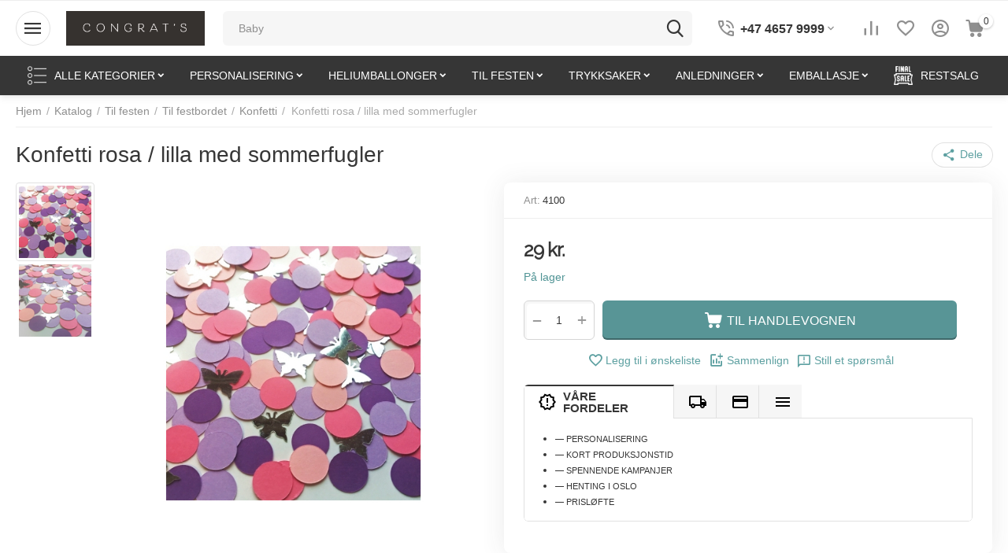

--- FILE ---
content_type: text/html; charset=utf-8
request_url: https://www.congratulations.no/festtilbehor/til-festbordet/konfetti/konfetti-rosa-lilla-med-sommerfugler/
body_size: 25311
content:
<!DOCTYPE html>
<html 
class=" sticky-top-panel "    lang="no"
    dir="ltr"
    class=" "
>
<head>
<title>Katalog :: Til festen :: Til festbordet :: Konfetti :: Konfetti rosa / lilla med sommerfugler</title>
<base href="https://www.congratulations.no/" />
<meta http-equiv="Content-Type" content="text/html; charset=utf-8" data-ca-mode="" />
<meta name="viewport" content="initial-scale=1.0, width=device-width" />
<meta name="description" content="Fargerik konfetti som inneholder sirkler i rosa og lilla farger samt sommerfugler i metallik sølvfarge " />

    <meta name="keywords" content="" />

<meta name="format-detection" content="telephone=no">

            <meta property="og:title" content="Hjem :: Katalog :: Til festen :: Til festbordet :: Konfetti :: Konfetti rosa / lilla med sommerfugler" />
            <meta property="og:url" content="https://www.congratulations.no/festtilbehor/til-festbordet/konfetti/konfetti-rosa-lilla-med-sommerfugler/" />
            <meta property="og:image" content="https://www.congratulations.no/images/detailed/11/Konfetti_Sommerfugl_mix_rosa_lilla.jpg" />
            <meta property="og:image:width" content="400" />
            <meta property="og:image:height" content="400" />
            <meta property="og:site_name" content="Congratulations" />
            <meta property="og:type" content="product" />
    
                                                                        <link rel="canonical" href="https://www.congratulations.no/festtilbehor/til-festbordet/konfetti/konfetti-rosa-lilla-med-sommerfugler/" />
            


    <!-- Inline script moved to the bottom of the page -->
    <meta property="og:type" content="website" />
<meta property="og:locale" content="no" />
<meta property="og:title" content="Katalog :: Til festen :: Til festbordet :: Konfetti :: Konfetti rosa / lilla med sommerfugler" />
<meta property="og:description" content="Fargerik konfetti som inneholder sirkler i rosa og lilla farger samt sommerfugler i metallik sølvfarge " />
<meta property="og:url" content="https://www.congratulations.no/festtilbehor/til-festbordet/konfetti/konfetti-rosa-lilla-med-sommerfugler/" />
    <meta property="og:image" content="https://www.congratulations.no/images/detailed/11/Konfetti_Sommerfugl_mix_rosa_lilla.jpg" />


    <link href="https://www.congratulations.no/images/logos/8/Favicon_Congrats_%D0%BA%D0%BE%D0%BF%D0%B8%D1%8F.jpg" rel="shortcut icon" type="image/jpeg" />

<link rel="preload" crossorigin="anonymous" as="" href="" />
<link type="text/css" rel="stylesheet" href="https://www.congratulations.no/var/cache/misc/assets/design/themes/abt__unitheme2/css/standalone.8a70fdb35a55728ebd8c9b1b508c3f6d.css?1741605547" />



<!-- Inline script moved to the bottom of the page -->
<!-- Inline script moved to the bottom of the page -->

<!-- Inline script moved to the bottom of the page -->
</head>

<body>
            
        <div class="ty-tygh  " data-ca-element="mainContainer" id="tygh_container">

        <div id="ajax_overlay" class="ty-ajax-overlay"></div>
<div id="ajax_loading_box" class="ty-ajax-loading-box"></div>
        <div class="cm-notification-container notification-container">
</div>
        <div class="ty-helper-container "
                    id="tygh_main_container">
                                             
<div class="tygh-top-panel clearfix">
                <div class="container-fluid  top-grid">
                                                
                                        
    
        </div>
    

</div>

<div class="tygh-header clearfix">
                <div class="container-fluid  header-grid light-header v2">
                                                
                <div class="container-fluid-row">
<div class="row-fluid ">        <div class="span16 top-menu-grid " >
                    <div class="row-fluid ">        <div class="span4 top-logo " >
                    <div id="sw_dropdown_67" class="ut2-sp-n cm-combination cm-abt--ut2-toggle-scroll  cm-external-triggered"><i class="ut2-icon-outline-menu"></i></div><div id="dropdown_67" class="ut2-sw-b hidden cm-external-click" data-ca-external-click-id="sw_dropdown_67"></div><div class="ut2-sw-w" style="display: none;"><div class="ut2-scroll"><div class="ut2-sw"><div class="ut2-sp-f cm-combination cm-abt--ut2-toggle-scroll" id="off_dropdown_67" style="display:none;"><i class="ut2-icon-baseline-close"></i></div><div class="ut2-rb"><div class="ty-logo-container">
    
            <a href="https://www.congratulations.no/" title="">
        
    
<img class="ty-pict  ty-logo-container__image   cm-image" width="600" height="150" alt="" title="" id="det_img_1129348532" src="https://www.congratulations.no/images/logos/8/congrats_копия.jpg" />

    
            </a>
    </div></div><div class="ut2-rb account-info"><div class="ut2-account-info">
        
            <div class="ut2-account-info__avatar"><i class="ut2-icon-outline-account-circle"></i></div>
        <p><a href="https://www.congratulations.no/auth-loginform/?return_url=index.php%3Fdispatch%3Dproducts.view%26product_id%3D2131" data-ca-target-id="login_block0" data-ca-dialog-title="Logg inn" class="underlined cm-dialog-opener cm-dialog-auto-size" rel="nofollow">Logg inn</a>&nbsp;&nbsp;|&nbsp;&nbsp;<a href="https://www.congratulations.no/profiles-add-no/" class="underlined" rel="nofollow">Registrer deg</a><br/><span>Logg på for å få avanserte funksjoner</span></p>
    <!--account_info_0--></div></div><nav class="ut2-fm "><div class="ut2-fmbtm hidden">Tilbake til hovedmeny</div><div class="ut2-fmw"><div class="ut2-lfl ty-menu-item__products">
    
<img class="ty-pict  ut2-lfl-icon   cm-image" alt="" title="" width="64" height="64" src="https://www.congratulations.no/images/abt__ut2/menu-with-icon/8/210-abt__ut2_mwi__icon_ywxf-4o.png" />

<p><a href="javascript:void(0)"><span>Katalog</span><br><em>Alle kategorier i butikken</em></a></p><i></i><div class="ut2-slw"><div class="ut2-lsl ut2-lsl__more"><p><a href="https://www.congratulations.no/personalisering/">Personalisering</a></p><div class="ut2-tlw"><span class="ut2-lsl__more-link" onClick="$(this).parent().find('a').removeClass('hidden');$(this).addClass('hidden');"><span>Mer</span></span><a href="https://www.congratulations.no/personalisering/kaketopper/" class="">Kaketopper</a><a href="https://www.congratulations.no/personalisering/sjokolade/" class="">Sjokolade</a><a href="https://www.congratulations.no/personalisering/invitasjoner/" class="">Invitasjoner</a><a href="https://www.congratulations.no/personalisering/til-festbordet/" class="">Til festbordet</a><a href="https://www.congratulations.no/personalisering/skilt/" class="">Skilt</a><a href="https://www.congratulations.no/personalisering/ballonger/" class=" hidden">Ballonger</a><a href="https://www.congratulations.no/personalisering/tags-og-etiketter/" class=" hidden">Tags og etiketter</a><a href="https://www.congratulations.no/personalisering/ordensband-sash/" class=" hidden">Ordensbånd / sash</a><a href="https://www.congratulations.no/personalisering/diverse/" class=" hidden">Diverse</a></div></div><div class="ut2-lsl"><p><a href="https://www.congratulations.no/ballonger/">Ballonger</a></p><div class="ut2-tlw"><a href="https://www.congratulations.no/ballonger/gummiballonger/" class="">Lateksballonger</a><a href="https://www.congratulations.no/ballonger/folieballonger/" class="">Folieballonger</a><a href="https://www.congratulations.no/ballonger/ballongdekor/" class="">Ballongdekor</a><a href="https://www.congratulations.no/ballonger/tilbehor-til-ballonger/" class="">Tilbehør til ballonger</a></div></div><div class="ut2-lsl"><p><a href="https://www.congratulations.no/festtilbehor/">Til festen</a></p><div class="ut2-tlw"><a href="https://www.congratulations.no/festtilbehor/til-festbordet/" class="">Til festbordet</a><a href="https://www.congratulations.no/festtilbehor/festdekorasjoner/" class="">Festdekorasjoner</a><a href="https://www.congratulations.no/festtilbehor/partyeffekter-og-tilbehor/" class="">Partyeffekter og tilbehør</a><a href="https://www.congratulations.no/festtilbehor/sjokolade-og-drops/" class="">Sjokolade og drops</a><a href="https://www.congratulations.no/festtilbehor/godteposer-og-popcorn-bokser/" class="">Godteposer og popcorn bokser</a></div></div><div class="ut2-lsl ut2-lsl__more"><p><a href="https://www.congratulations.no/festlige-anledninger/">Anledninger</a></p><div class="ut2-tlw"><span class="ut2-lsl__more-link" onClick="$(this).parent().find('a').removeClass('hidden');$(this).addClass('hidden');"><span>Mer</span></span><a href="https://www.congratulations.no/festlige-anledninger/bryllup/" class="">Bryllup</a><a href="https://www.congratulations.no/festlige-anledninger/baby/" class="">Baby</a><a href="https://www.congratulations.no/festlige-anledninger/konfirmasjon/" class="">Konfirmasjon</a><a href="https://www.congratulations.no/festlige-anledninger/bursdag/" class="">Bursdag</a><a href="https://www.congratulations.no/festlige-anledninger/ettarsdag/" class="">Ettårsdag</a><a href="https://www.congratulations.no/festlige-anledninger/utdrikningslag/" class=" hidden">Utdrikningslag</a><a href="https://www.congratulations.no/festlige-anledninger/jul-og-nytt-ar/" class=" hidden">Jul og nytt år</a><a href="https://www.congratulations.no/festlige-anledninger/pirater/" class=" hidden">Pirater</a><a href="https://www.congratulations.no/festlige-anledninger/unicorn-enhjrning/" class=" hidden">Unicorn (Enhjørning)</a></div></div><div class="ut2-lsl"><p><a href="https://www.congratulations.no/trykksaker/">Trykksaker</a></p><div class="ut2-tlw"><a href="https://www.congratulations.no/trykksaker/kort/" class="">Gratulasjonskort</a><a href="https://www.congratulations.no/trykksaker/bilder/" class="">Bilder</a></div></div><div class="ut2-lsl ut2-lsl__more"><p><a href="https://www.congratulations.no/emballasje/">Emballasje</a></p><div class="ut2-tlw"><span class="ut2-lsl__more-link" onClick="$(this).parent().find('a').removeClass('hidden');$(this).addClass('hidden');"><span>Mer</span></span><a href="https://www.congratulations.no/emballasje/cellofanposer/" class="">Cellofanposer</a><a href="https://www.congratulations.no/emballasje/papirposer/" class="">Papirposer</a><a href="https://www.congratulations.no/emballasje/folieposer/" class="">Folieposer</a><a href="https://www.congratulations.no/emballasje/organzaposer/" class="">Organzaposer</a><a href="https://www.congratulations.no/emballasje/band-og-sloyfer/" class="">Bånd og sløyfer</a><a href="https://www.congratulations.no/emballasje/silkepapir/" class=" hidden">Silkepapir</a><a href="https://www.congratulations.no/emballasje/gaveposer/" class=" hidden">Gaveposer</a><a href="https://www.congratulations.no/emballasje/tags-og-etiketter/" class=" hidden">Tags og etiketter</a><a href="https://www.congratulations.no/emballasje/postemballasje/" class=" hidden">Postemballasje</a></div></div><div class="ut2-lsl"><p><a href="https://www.congratulations.no/restsalg/">Restsalg</a></p></div></div></div><div class="ut2-lfl ty-menu-item__electronics">
    
<img class="ty-pict  ut2-lfl-icon   cm-image" alt="" title="" width="64" height="64" src="https://www.congratulations.no/images/abt__ut2/menu-with-icon/9/monitor_grå.png" />

<p><a href="https://www.congratulations.no/personalisering/"><span>Personalisering</span><span class="m-label" style="color:#ffffff;background-color:#ff9900;border: 1px solid #ff9900;">populært</span><br><em>&quot;Must have&quot; til alle anledninger! Eksklusive varer til bryllup, dåp, bursdag, konfirmasjon, osv.</em></a></p><i></i><div class="ut2-slw ut2-slw__right-panel"><div class="ut2-slw__html"><div class="ut2-lsl with-pic ut2-lsl__more"><p><a href="https://www.congratulations.no/personalisering/kaketopper/"><span class="img">
    
<img class="ty-pict  ut2-lfl-icon   cm-image" alt="" title="" width="600" height="600" src="https://www.congratulations.no/images/abt__ut2/menu-with-icon/9/akryl_med_photo.jpg" />

</span>Kaketopper</a></p><div class="ut2-tlw"><span class="ut2-lsl__more-link" onClick="$(this).parent().find('a').removeClass('hidden');$(this).addClass('hidden');"><span>Mer</span></span><a href="https://www.congratulations.no/personalisering/kaketopper/kaketopper-til-bursdag/" class="">Kaketopper til bursdag</a><a href="https://www.congratulations.no/personalisering/kaketopper/kaketopper-til-baby/" class="">Kaketopper til baby</a><a href="https://www.congratulations.no/personalisering/kaketopper/kaketopper-til-bryllup/" class="">Kaketopper til bryllup</a><a href="https://www.congratulations.no/personalisering/kaketopper/kaketopper-til-konfirmasjon/" class="">Kaketopper til konfirmasjon</a><a href="https://www.congratulations.no/personalisering/kaketopper/kaketopper-sport/" class="">Kaketopper Sport</a><a href="https://www.congratulations.no/personalisering/kaketopper/diverse-kaketopper/" class=" hidden">Diverse kaketopper</a><a href="https://www.congratulations.no/personalisering/kaketopper/cupcake-toppers/" class=" hidden">Cupcake toppers</a></div></div><div class="ut2-lsl with-pic"><p><a href="javascript:void(0)"><span class="img">
    
<img class="ty-pict  ut2-lfl-icon   cm-image" alt="" title="" width="1184" height="909" src="https://www.congratulations.no/images/abt__ut2/menu-with-icon/9/2022-10-04_014522_jr0e-ll.jpg" />

</span>Sjokolade</a></p><div class="ut2-tlw"><a href="https://www.congratulations.no/personalisering/sjokolade/kvadratisk-sjokolade/" class="">Kvadratisk sjokolade</a><a href="https://www.congratulations.no/personalisering/sjokolade/avlang-sjokolade/" class="">Avlang sjokolade</a></div></div><div class="ut2-lsl with-pic"><p><a href="https://www.congratulations.no/personalisering/ballonger/"><span class="img">
    
<img class="ty-pict  ut2-lfl-icon   cm-image" alt="" title="" width="1000" height="1000" src="https://www.congratulations.no/images/abt__ut2/menu-with-icon/9/personalized-heart-wedding-balloons-white-lg.jpg" />

</span>Ballonger</a></p></div><div class="ut2-lsl with-pic"><p><a href="https://www.congratulations.no/personalisering/til-festbordet/"><span class="img">
    
<img class="ty-pict  ut2-lfl-icon   cm-image" alt="" title="" width="600" height="600" src="https://www.congratulations.no/images/abt__ut2/menu-with-icon/9/Sigrid_Arne_2.jpg" />

</span>Til festbordet</a></p><div class="ut2-tlw"><a href="https://www.congratulations.no/personalisering/til-festbordet/servietter/" class="">Servietter</a><a href="https://www.congratulations.no/personalisering/til-festbordet/bordkort/" class="">Bordkort</a><a href="https://www.congratulations.no/personalisering/til-festbordet/bordnummer/" class="">Bordnummer</a><a href="https://www.congratulations.no/personalisering/til-festbordet/konfetti/" class="">Konfetti</a></div></div><div class="ut2-lsl with-pic"><p><a href="https://www.congratulations.no/personalisering/invitasjoner/"><span class="img">
    
<img class="ty-pict  ut2-lfl-icon   cm-image" alt="" title="" width="600" height="600" src="https://www.congratulations.no/images/abt__ut2/menu-with-icon/9/Green_leaves.jpg" />

</span>Invitasjoner</a></p><div class="ut2-tlw"><a href="https://www.congratulations.no/personalisering/invitasjoner/klassiske-invitasjoner-til-bryllup/" class="">Klassiske invitasjoner til bryllup</a><a href="https://www.congratulations.no/personalisering/invitasjoner/bryllupsinvitasjoner-av-akryl/" class="">Bryllupsinvitasjoner av akryl</a></div></div><div class="ut2-lsl with-pic"><p><a href="https://www.congratulations.no/personalisering/tags-og-etiketter/"><span class="img">
    
<img class="ty-pict  ut2-lfl-icon   cm-image" alt="" title="" width="794" height="794" src="https://www.congratulations.no/images/abt__ut2/menu-with-icon/9/il_340x270.1794954457_3dsw.jpg" />

</span>Tags og etiketter</a></p></div><div class="ut2-lsl with-pic"><p><a href="javascript:void(0)"><span class="img">
    
<img class="ty-pict  ut2-lfl-icon   cm-image" alt="" title="" width="1024" height="1024" src="https://www.congratulations.no/images/abt__ut2/menu-with-icon/9/original_personalised-script-glitter-print-hen-party-sash.jpg" />

</span>Ordensbånd / sash</a></p></div><div class="ut2-lsl with-pic"><p><a href="https://www.congratulations.no/personalisering/skilt/"><span class="img">
    
<img class="ty-pict  ut2-lfl-icon   cm-image" alt="" title="" width="796" height="794" src="https://www.congratulations.no/images/abt__ut2/menu-with-icon/9/Amanda_3_копия_0jut-i2.jpg" />

</span>Skilt</a></p><div class="ut2-tlw"><a href="https://www.congratulations.no/personalisering/skilt/velkomstskilt/" class="">Velkomstskilt</a><a href="https://www.congratulations.no/personalisering/skilt/bordskilt-og-bordnummer/" class="">Bordskilt og bordnummer</a><a href="https://www.congratulations.no/personalisering/skilt/diverse-skilt/" class="">Diverse skilt</a></div></div></div><div class="ut2-slw__html-item right_top hidden-phone"><p><img src="https://partywarehouse.no/images/Mine%20bilder/Design%201a%20%D1%81%D0%B0%D0%B9%D1%82%20%D0%BA%D0%BE%D0%BF%D0%B8%D1%8F.webp?1683571018701"></p></div></div></div><div class="ut2-lfl ty-menu-item__apparel">
    
<img class="ty-pict  ut2-lfl-icon   cm-image" alt="" title="" width="64" height="64" src="https://www.congratulations.no/images/abt__ut2/menu-with-icon/9/balloons_2.png" />

<p><a href="https://www.congratulations.no/ballonger/"><span>Ballonger</span><span class="m-label" style="color:#ffffff;background-color:#ff9900;border: 1px solid #ff9900;">HOT</span><br><em>Vi blåser opp ballonger med helium - HENTING I OSLO!</em></a></p><i></i><div class="ut2-slw ut2-slw__right-panel"><div class="ut2-slw__html"><div class="ut2-lsl with-pic ut2-lsl__more"><p><a href="https://www.congratulations.no/ballonger/gummiballonger/">Lateksballonger</a></p><div class="ut2-tlw"><span class="ut2-lsl__more-link" onClick="$(this).parent().find('a').removeClass('hidden');$(this).addClass('hidden');"><span>Mer</span></span><a href="https://www.congratulations.no/ballonger/gummiballonger/ensfargede-lateksballonger/" class="">Ensfargede latex ballonger, diam. 12 - 30 cm</a><a href="https://www.congratulations.no/ballonger/gummiballonger/mellomstore-lateksballonger-41-43-cm/" class="">Mellomstore lateksballonger 41-43 cm</a><a href="https://www.congratulations.no/ballonger/gummiballonger/store-lateksballonger/" class="">Store lateksballonger 60 - 100 cm</a><a href="https://www.congratulations.no/ballonger/gummiballonger/lateksballonger-til-bursdag/" class="">Lateksballonger til bursdag</a><a href="https://www.congratulations.no/ballonger/gummiballonger/konfettiballonger/" class="">Konfettiballonger</a><a href="https://www.congratulations.no/ballonger/gummiballonger/lateksballonger-med-motiv/" class=" hidden">Lateksballonger med motiv</a></div></div><div class="ut2-lsl with-pic"><p><a href="https://www.congratulations.no/ballonger/folieballonger/">Folieballonger</a></p><div class="ut2-tlw"><a href="https://www.congratulations.no/ballonger/folieballonger/ballonger-bokstaver-og-tall/" class="">Folieballonger bokstaver og tall</a><a href="https://www.congratulations.no/ballonger/folieballonger/ensfargede-folieballonger/" class="">Ensfargede folieballonger</a><a href="https://www.congratulations.no/ballonger/folieballonger/folieballonger-med-motiv/" class="">Folieballonger med motiv</a><a href="https://www.congratulations.no/ballonger/folieballonger/folieballonger-tema/" class="">Folieballonger - tema</a></div></div><div class="ut2-lsl with-pic"><p><a href="https://www.congratulations.no/ballonger/ballongdekor/">Ballongdekor</a></p><div class="ut2-tlw"><a href="https://www.congratulations.no/ballonger/ballongdekor/ballongbuketter/" class="">Ballongbuketter</a><a href="https://www.congratulations.no/ballonger/ballongdekor/ballongbuer/" class="">Ballongbuer</a></div></div><div class="ut2-lsl with-pic"><p><a href="https://www.congratulations.no/ballonger/tilbehor-til-ballonger/">Tilbehør til ballonger</a></p></div></div><div class="ut2-slw__html-item right_top hidden-phone"><p><img src="https://partywarehouse.no/images/Mine%20bilder/2021-03-20_231914.jpg?1683571104929"></p></div></div></div><div class="ut2-lfl ty-menu-item__sport">
    
<img class="ty-pict  ut2-lfl-icon   cm-image" alt="" title="" width="64" height="64" src="https://www.congratulations.no/images/abt__ut2/menu-with-icon/9/confetti_grå_qwvp-ke.png" />

<p><a href="https://www.congratulations.no/festtilbehor/"><span>Til festen</span><br><em>Bordpynt, pynt til lokale, stæsj og partyeffekter</em></a></p><i></i><div class="ut2-slw ut2-slw__right-panel"><div class="ut2-slw__html"><div class="ut2-lsl with-pic ut2-lsl__more"><p><a href="https://www.congratulations.no/festtilbehor/til-festbordet/">Til festbordet</a></p><div class="ut2-tlw"><span class="ut2-lsl__more-link" onClick="$(this).parent().find('a').removeClass('hidden');$(this).addClass('hidden');"><span>Mer</span></span><a href="https://www.congratulations.no/festtilbehor/til-festbordet/duker/" class="">Duker</a><a href="https://www.congratulations.no/festtilbehor/til-festbordet/bordlopere/" class="">Bordløpere</a><a href="https://www.congratulations.no/festtilbehor/til-festbordet/servietter/" class="">Servietter</a><a href="https://www.congratulations.no/festtilbehor/til-festbordet/engangsservise/" class="">Engangsservise</a><a href="https://www.congratulations.no/festtilbehor/til-festbordet/bordkort/" class="">Bordkort</a><a href="https://www.congratulations.no/festtilbehor/til-festbordet/bordnummer/" class=" hidden">Bordnummer</a><a href="https://www.congratulations.no/festtilbehor/til-festbordet/konfetti/" class=" hidden">Konfetti</a><a href="https://www.congratulations.no/festtilbehor/til-festbordet/kakeservietter/" class=" hidden">Kakeservietter</a><a href="https://www.congratulations.no/festtilbehor/til-festbordet/bordpynt/" class=" hidden">Bordpynt</a><a href="https://www.congratulations.no/festtilbehor/til-festbordet/smell-bon-bon/" class=" hidden">Smell bon-bon</a><a href="https://www.congratulations.no/festtilbehor/til-festbordet/kakepynt/" class=" hidden">Kakepynt</a><a href="https://www.congratulations.no/festtilbehor/til-festbordet/papirsugeror/" class=" hidden">Papirsugerør</a></div></div><div class="ut2-lsl with-pic ut2-lsl__more"><p><a href="https://www.congratulations.no/festtilbehor/festdekorasjoner/">Festdekorasjoner</a></p><div class="ut2-tlw"><span class="ut2-lsl__more-link" onClick="$(this).parent().find('a').removeClass('hidden');$(this).addClass('hidden');"><span>Mer</span></span><a href="https://www.congratulations.no/festtilbehor/festdekorasjoner/bannere-og-girlandere/" class="">Bannere og girlandere</a><a href="https://www.congratulations.no/festtilbehor/festdekorasjoner/tassel-girlander/" class="">Tassel girlander</a><a href="https://www.congratulations.no/festtilbehor/festdekorasjoner/pom-poms-og-rosetter/" class="">Pom poms og rosetter</a><a href="https://www.congratulations.no/festtilbehor/festdekorasjoner/store-sloyfer/" class="">Store sløyfer</a><a href="https://www.congratulations.no/festtilbehor/festdekorasjoner/stoltrekk-og-sloyfer/" class="">Stoltrekk og sløyfer</a><a href="https://www.congratulations.no/festtilbehor/festdekorasjoner/tyll/" class=" hidden">Tyll</a><a href="https://www.congratulations.no/festtilbehor/festdekorasjoner/glittergardin/" class=" hidden">Glittergardin</a></div></div><div class="ut2-lsl with-pic"><p><a href="https://www.congratulations.no/festtilbehor/partyeffekter-og-tilbehor/">Partyeffekter og tilbehør</a></p></div><div class="ut2-lsl with-pic"><p><a href="https://www.congratulations.no/festtilbehor/sjokolade-og-drops/">Sjokolade og drops</a></p><div class="ut2-tlw"><a href="https://www.congratulations.no/festtilbehor/sjokolade-og-drops/personalisert-sjokolade/" class="">Personalisert sjokolade</a><a href="https://www.congratulations.no/festtilbehor/sjokolade-og-drops/hjertesjokolade/" class="">Hjertesjokolade</a><a href="https://www.congratulations.no/festtilbehor/sjokolade-og-drops/hjertedrops/" class="">Hjertedrops</a></div></div><div class="ut2-lsl with-pic"><p><a href="https://www.congratulations.no/festtilbehor/godteposer-og-popcorn-bokser/">Godteposer og popcorn bokser</a></p></div></div><div class="ut2-slw__html-item right_top hidden-phone"><p><img src="https://partywarehouse.no/images/Mine%20bilder/a7a44db7207d92f7a1c218784f1b76a4.jpg?1683571250644"></p></div></div></div><div class="ut2-lfl ty-menu-item__office">
    
<img class="ty-pict  ut2-lfl-icon   cm-image" alt="" title="" width="64" height="64" src="https://www.congratulations.no/images/abt__ut2/menu-with-icon/9/venn_grå.png" />

<p><a href="https://www.congratulations.no/trykksaker/"><span>Trykksaker</span><br><em>Gratulasjonskort, veggbilder, plakater, ol.</em></a></p><i></i><div class="ut2-slw"><div class="ut2-lsl"><p><a href="https://www.congratulations.no/trykksaker/kort/">Gratulasjonskort</a></p></div><div class="ut2-lsl"><p><a href="https://www.congratulations.no/trykksaker/bilder/">Bilder</a></p></div></div></div><div class="ut2-lfl ty-menu-item__media">
    
<img class="ty-pict  ut2-lfl-icon   cm-image" alt="" title="" width="64" height="64" src="https://www.congratulations.no/images/abt__ut2/menu-with-icon/9/cocktail_grå.png" />

<p><a href="https://www.congratulations.no/festlige-anledninger/"><span>Anledninger</span><br><em>Ting til bryllup, dåp, konfirmasjon ol. samlet etter anledningen</em></a></p><i></i><div class="ut2-slw"><div class="ut2-lsl"><p><a href="https://www.congratulations.no/festlige-anledninger/bryllup/">Bryllup</a></p></div><div class="ut2-lsl"><p><a href="https://www.congratulations.no/festlige-anledninger/baby/">Baby</a></p></div><div class="ut2-lsl"><p><a href="https://www.congratulations.no/festlige-anledninger/konfirmasjon/">Konfirmasjon</a></p></div><div class="ut2-lsl"><p><a href="https://www.congratulations.no/festlige-anledninger/bursdag/">Bursdag</a></p></div><div class="ut2-lsl"><p><a href="https://www.congratulations.no/festlige-anledninger/ettarsdag/">Ettårsdag</a></p></div><div class="ut2-lsl"><p><a href="https://www.congratulations.no/festlige-anledninger/utdrikningslag/">Utdrikningslag</a></p></div><div class="ut2-lsl"><p><a href="https://www.congratulations.no/festlige-anledninger/jul-og-nytt-ar/">Jul og nytt år</a></p><div class="ut2-tlw"><a href="https://www.congratulations.no/festlige-anledninger/jul-og-nytt-ar/julecrackers/" class="">Smell bon-bon til jul og nytt år</a></div></div><div class="ut2-lsl"><p><a href="https://www.congratulations.no/festlige-anledninger/pirater/">Pirater</a></p></div><div class="ut2-lsl"><p><a href="https://www.congratulations.no/festlige-anledninger/unicorn-enhjrning/">Unicorn (Enhjørning)</a></p></div></div></div><div class="ut2-lfl ">
    
<img class="ty-pict  ut2-lfl-icon   cm-image" alt="" title="" width="64" height="64" src="https://www.congratulations.no/images/abt__ut2/menu-with-icon/9/coffee-bag_grå.png" />

<p><a href="https://www.congratulations.no/emballasje/"><span>Emballasje</span><br><em>Papir- og cellofanposer, esker og konvolutter, silkepapir og fyllmateriale, stort utvalg av silkebånd</em></a></p><i></i><div class="ut2-slw"><div class="ut2-lsl"><p><a href="https://www.congratulations.no/emballasje/cellofanposer/">Cellofanposer</a></p></div><div class="ut2-lsl"><p><a href="https://www.congratulations.no/emballasje/papirposer/">Papirposer</a></p></div><div class="ut2-lsl"><p><a href="https://www.congratulations.no/emballasje/folieposer/">Folieposer</a></p></div><div class="ut2-lsl"><p><a href="https://www.congratulations.no/emballasje/organzaposer/">Organzaposer</a></p></div><div class="ut2-lsl"><p><a href="https://www.congratulations.no/emballasje/band-og-sloyfer/">Bånd og sløyfer</a></p><div class="ut2-tlw"><a href="https://www.congratulations.no/emballasje/band-og-sloyfer/silkeband/" class="">Silkebånd</a><a href="https://www.congratulations.no/emballasje/band-og-sloyfer/organzaband/" class="">Organzabånd</a><a href="https://www.congratulations.no/emballasje/band-og-sloyfer/bredt-band/" class="">Bredt bånd</a><a href="https://www.congratulations.no/emballasje/band-og-sloyfer/diverse-band/" class="">Diverse bånd</a><a href="https://www.congratulations.no/emballasje/band-og-sloyfer/store-sloyfer/" class="">Store sløyfer</a></div></div><div class="ut2-lsl"><p><a href="https://www.congratulations.no/emballasje/silkepapir/">Silkepapir</a></p></div><div class="ut2-lsl"><p><a href="https://www.congratulations.no/emballasje/gaveposer/">Gaveposer</a></p></div><div class="ut2-lsl"><p><a href="https://www.congratulations.no/emballasje/tags-og-etiketter/">Tags og etiketter</a></p></div><div class="ut2-lsl"><p><a href="https://www.congratulations.no/emballasje/postemballasje/">Postemballasje</a></p></div></div></div><div class="ut2-lfl ">
    
<img class="ty-pict  ut2-lfl-icon   cm-image" alt="" title="" width="64" height="64" src="https://www.congratulations.no/images/abt__ut2/menu-with-icon/9/final-sale_grå.png" />

<p><a href="https://www.congratulations.no/restsalg/"><span>Restsalg</span><span class="m-label" style="color:#ffffff;background-color:#cc0000;border: 1px solid #cc0000;">SISTE SJANSE</span><br><em>Opptil 80% rabatt</em></a></p></div></div></nav><div class="ut2-fm-delimiter"></div><div class="ut2-fm-delimiter"></div><nav class="ut2-fm "><div class="ut2-fmbtm hidden">Tilbake til hovedmeny</div><div class="ut2-fmw"><div class="ut2-lfl "><p><a href="https://www.congratulations.no/promotions-list/"><span>Kampanjer</span></a></p></div><div class="ut2-lfl ty-menu-item__newest"><p><a href="https://www.congratulations.no/index.php?dispatch=products.newest"><span>Nye varer</span></a></p></div><div class="ut2-lfl ty-menu-item__hits"><p><a href="https://www.congratulations.no/index.php?dispatch=products.bestsellers"><span>Bestselgere</span></a></p></div><div class="ut2-lfl ty-menu-item__sale"><p><a href="https://www.congratulations.no/index.php?dispatch=products.on_sale"><span>Tilbud</span></a></p></div></div></nav><div class="ut2-fm-delimiter"></div><nav class="ut2-fm "><div class="ut2-fmbtm hidden">Tilbake til hovedmeny</div><div class="ut2-fmw"></div></nav><div class="ut2-rb fill--gray"><div class="ty-wysiwyg-content"  data-ca-live-editor-object-id="2131" data-ca-live-editor-object-type="products"><div class="ut2-social-link-block"><div class="ty-mainbox-title">FØLG OSS</div>

<div class="ty-uppercase ty-social-link__title">Følg oss på våre sosiale medier!</div>



<div class="ut2-social-links">

    <a target="_blank" href="https://www.facebook.com/congratulations.no/"><i class="ut2-icon-facebook"></i></a>

    <a  target="_blank" href="https://www.instagram.com/congratulations.no/"><i class="ut2-icon-instagram"></i></a>

</div>



</div></div></div><div class="ut2-rb fill--gray"><div class="ty-wysiwyg-content"  data-ca-live-editor-object-id="2131" data-ca-live-editor-object-type="products"><ul>

    <li><a href="tel:+47 4657 9999"><bdi>+47 4657 9999</bdi></a></li>

    <li><a href="tel:+47 452 32 964"><bdi>+47 452 32 964</bdi></a></li>

  

    <li><a class="ty-exception__links-a greeny" href="mailto:info@congratulations.no">info@congratulations.no</a></li>

    <li> Niels Henrik Abels v. 7 <li> 

    <li> 0851 Oslo</li>

</ul></div></div><nav class="ut2-fm "><div class="ut2-fmbtm hidden">Tilbake til hovedmeny</div><div class="ut2-fmw"><div class="ut2-lfl "><p><a href="javascript:void(0)"><span>VIPPS: 802265</span></a></p></div><div class="ut2-lfl "><p><a href="https://www.congratulations.no/blogg/"><span>BLOGG</span></a></p></div><div class="ut2-lfl ty-menu-item__newest"><p><a href="https://www.congratulations.no/index.php?dispatch=products.newest"><span>NYE VARER</span></a></p></div><div class="ut2-lfl ty-menu-item__hits"><p><a href="https://www.congratulations.no/index.php?dispatch=products.bestsellers"><span>BESTSELGERE</span></a></p></div><div class="ut2-lfl ty-menu-item__sale"><p><a href="https://www.congratulations.no/index.php?dispatch=products.on_sale"><span>TILBUD</span></a></p></div><div class="ut2-lfl "><p><a href="https://www.congratulations.no/promotions-list/"><span>KAMPANJER</span></a></p></div><div class="ut2-lfl "><p><a href="/giftcertificates-add/"><span>GAVEKORT</span></a></p></div></div></nav></div></div></div><div class="top-logo ">
                <div class="ty-logo-container">
    
            <a href="https://www.congratulations.no/" title="">
        
    
<img class="ty-pict  ty-logo-container__image   cm-image" width="600" height="150" alt="" title="" id="det_img_1129348532" src="https://www.congratulations.no/images/logos/8/congrats_копия.jpg" />

    
            </a>
    </div>

                    </div>
            </div>

                                        
            
        <div class="span9 top-search " >
                    <a href="javascript:void(0);" rel="nofollow" onclick="$(this).parent().next().toggleClass('hidden');$(this).next().toggleClass('view');$(this).toggleClass('hidden');" class="ut2-btn-search"><i class="ut2-icon-search"></i></a>

<div class="ty-search-block">
    <form action="https://www.congratulations.no/" name="search_form" method="get">
        <input type="hidden" name="match" value="all" />
        <input type="hidden" name="subcats" value="Y" />
        <input type="hidden" name="pcode_from_q" value="Y" />
        <input type="hidden" name="pshort" value="Y" />
        <input type="hidden" name="pfull" value="Y" />
        <input type="hidden" name="pname" value="Y" />
        <input type="hidden" name="pkeywords" value="Y" />
        <input type="hidden" name="search_performed" value="Y" />

        

        <input type="text" name="q" value="" id="search_input" title="Søk produkter" class="ty-search-block__input cm-hint" /><button title="Søk" class="ty-search-magnifier" type="submit"><i class="ut2-icon-search"></i></button>
<input type="hidden" name="dispatch" value="products.search" />
        
    <input type="hidden" name="security_hash" class="cm-no-hide-input" value="e774772f6f9f76b6815293fed3c9b134" /></form>
</div><div class="ty-wysiwyg-content"  data-ca-live-editor-object-id="0" data-ca-live-editor-object-type=""><div class="ut2-pn">  
    <div class="ut2-pn__wrap ut2-pn__row cm-combination" id="sw_dropdown_662">
        <div class="ut2-pn__icon">&nbsp;</div>
        <div class="ut2-pn__items">            
            <a href="javascript:void(0);"><bdi>+47 4657 9999</bdi></a>
        </div>
        <div class="ut2-pn__expand_icon"><i class="ut2-icon-outline-expand_more"></i></div>
    </div>
    <div class="ut2-pn__contacts">
        <div id="dropdown_662" class="cm-popup-box ut2-pn__items-full ty-dropdown-box__content hidden" style="display:none;">
            <a href="javascript:void(0);" data-ca-external-click-id="sw_dropdown_662" rel="nofollow" class="cm-external-click cm-combination ut2-btn-close hidden"><i class="ut2-icon-baseline-close"></i></a>
            <div class="ut2-pn__items">
                         
                <p>
                    <a href="tel:+47 4657 9999"><bdi>+47 4657 9999</bdi></a>
                    <!-- Edit work time -->
                    <small>man. - fre. 10-18</small>
                </p>
                                
                 
                <p>
                    <a href="tel:+47 452 32 964"><bdi>+47 452 32 964</bdi></a>
                    <!-- Edit work time -->
                    <small>man. - fre. 10-18</small>
                </p>
                                            
                <span class="ut2-pn__call_request">    



    
    
    <a id="opener_call_request_662"
        class="cm-dialog-opener cm-dialog-auto-size "
         href="#"        data-ca-target-id="content_call_request_662"
                data-ca-dialog-title="Vi ringer deg"        
        rel="nofollow"
    >
                <bdi >Skal vi ringe deg?</bdi>
            </a>


<div class="hidden" id="content_call_request_662" title="Skal vi ringe deg?">
        <div id="call_request_662">

<form name="call_requests_form_main" id="form_call_request_662" action="https://www.congratulations.no/" method="post" class="cm-ajax cm-ajax-full-render cm-processing-personal-data" data-ca-processing-personal-data-without-click="true" >
    
<input type="hidden" name="result_ids" value="call_request_662" />
<input type="hidden" name="return_url" value="index.php?dispatch=products.view&amp;product_id=2131" />
<input type="hidden" name="company_id" value="" />


<div class="ty-control-group">
    <label class="ty-control-group__title" for="call_data_call_request_662_name">Ditt navn</label>
    <input id="call_data_call_request_662_name" size="50" class="ty-input-text-full" type="text" name="call_data[name]" value="" />
</div>

<div class="ty-control-group">
    <label for="call_data_call_request_662_phone" class="ty-control-group__title cm-mask-phone-label cm-required">Telefon</label>
    <input id="call_data_call_request_662_phone" class="ty-input-text-full cm-mask-phone ty-inputmask-bdi" size="50" type="text" name="call_data[phone]" value="" data-enable-custom-mask="true" />
</div>


    <div class="ty-control-group">
        <label for="call_data_call_request_662_convenient_time_from" class="ty-control-group__title">Passende tidspunkt</label>
        <bdi>
            <input id="call_data_call_request_662_convenient_time_from" class="ty-input-text cm-cr-mask-time" size="6" type="text" name="call_data[time_from]" value="" placeholder="09:00" /> -
            <input id="call_data_call_request_662_convenient_time_to" class="ty-input-text cm-cr-mask-time" size="6" type="text" name="call_data[time_to]" value="" placeholder="20:00" />
        </bdi>
    </div>




<div class="cm-block-add-subscribe">
</div>

<div class="buttons-container">
        
     <button  class="ty-btn__primary ty-btn__big cm-form-dialog-closer ty-btn ty-btn" type="submit" name="dispatch[call_requests.request]" ><span><bdi>Send</bdi></span></button>

</div>

<input type="hidden" name="security_hash" class="cm-no-hide-input" value="e774772f6f9f76b6815293fed3c9b134" /></form>

<!--call_request_662--></div>

</div>
</span>    
                <hr>
                <!-- Edit Social links -->
                <div class="ut2-social-links">
                    <a target="_blank" href="your_social_link"><i class="ut2-icon-facebook"></i></a>
                    <a target="_blank" href="your_social_link"><i class="ut2-icon-instagram"></i></a>
                    <a target="_blank" href="your_social_link"><i class="ut2-icon-youtube"></i></a>
                    <a target="_blank" href="your_social_link"><i class="ut2-icon-skype"></i></a>
                </div>

                                <p>
                    <small>Email</small>
                    <a href="mailto:info@congratulations.no" style="font-weight:normal;font-size: inherit;">info@congratulations.no</a>
                </p>
                    
                                <p>
                    <small>Gateadresse</small>
                    <div>Norge, 0851 Oslo, Niels Henrik Abels v. 7</div>         
                </p>
                            </div>
        </div>
    </div>
</div>
</div>
            </div>

                                        
            
        <div class="span3 top-buttons top-button-cart " >
                    <div class="hidden-phone ">
                        <div class="ut2-top-compared-products" id="abt__ut2_compared_products">
        <a class="cm-tooltip ty-compare__a " href="https://www.congratulations.no/productfeatures-compare/" rel="nofollow" title="Vis sammenligningsliste"><i class="ut2-icon-baseline-equalizer"></i></a>
        <!--abt__ut2_compared_products--></div>

    
    <div class="ut2-top-wishlist-count" id="abt__ut2_wishlist_count">
        <a class="cm-tooltip ty-wishlist__a " href="https://www.congratulations.no/wishlist-view/" rel="nofollow" title="Vis ønskeliste"><i class="ut2-icon-baseline-favorite-border"></i></a>
        <!--abt__ut2_wishlist_count--></div>

                    </div><div class="ut2-top-my-account hidden-phone ">
                <div class="ty-dropdown-box" id="account_info_664">
    <div id="sw_dropdown_69" class="ty-dropdown-box__title cm-combination">
                    <a href="https://www.congratulations.no/profiles-update-no/" title="">
                <i class="ut2-icon-outline-account-circle"></i>
                <span >Аккаунт</span>
            </a>
        
    </div>

    <div id="dropdown_69" class="cm-popup-box ty-dropdown-box__content hidden">
                <div class="ut2-account-title">Min konto<div class="cm-external-click ut2-btn-close" data-ca-external-click-id="sw_dropdown_69"><i class="ut2-icon-baseline-close"></i></div></div>
        <ul class="ty-account-info">
                                        <li class="ty-account-info__item ty-dropdown-box__item"><a class="ty-account-info__a underlined" href="https://www.congratulations.no/orders-search/" rel="nofollow">Mine bestillinger</a></li>
                                                        <li class="ty-account-info__item ty-dropdown-box__item"><a class="ty-account-info__a underlined" href="https://www.congratulations.no/productfeatures-compare/" rel="nofollow">Sammenligningsliste</a></li>
                            

<li class="ty-account-info__item ty-dropdown-box__item"><a class="ty-account-info__a" href="https://www.congratulations.no/wishlist-view/" rel="nofollow">Ønskeliste</a></li>        </ul>

                    <div class="ty-account-info__orders updates-wrapper track-orders" id="track_orders_block_664">
                <form action="https://www.congratulations.no/" method="POST" class="cm-ajax cm-post cm-ajax-full-render" name="track_order_quick">
                    <input type="hidden" name="result_ids" value="track_orders_block_*" />
                    <input type="hidden" name="return_url" value="index.php?dispatch=products.view&amp;product_id=2131" />

                    <div class="ty-account-info__orders-txt">Spor din bestilling</div>

                    <div class="ty-account-info__orders-input ty-control-group ty-input-append">
                        <label for="track_order_item664" class="cm-required hidden">Spor din bestilling</label>
                        <input type="text" size="20" class="ty-input-text cm-hint" id="track_order_item664" name="track_data" value="Ordrenummer/E-post" />
                        <button title="Gå" class="ty-btn-go" type="submit"><span
        class="ty-icon ty-icon-right-dir ty-btn-go__icon"
                                    ></span>
</button>
<input type="hidden" name="dispatch" value="orders.track_request" />
                                            </div>
                <input type="hidden" name="security_hash" class="cm-no-hide-input" value="e774772f6f9f76b6815293fed3c9b134" /></form>
                <!--track_orders_block_664--></div>
        
        <div class="ty-account-info__buttons buttons-container">
                            <a href="https://www.congratulations.no/auth-loginform/?return_url=index.php%3Fdispatch%3Dproducts.view%26product_id%3D2131" data-ca-target-id="login_block664" class="cm-dialog-opener cm-dialog-auto-size ty-btn ty-btn__secondary" rel="nofollow">Logg inn</a><a href="https://www.congratulations.no/profiles-add-no/" rel="nofollow" class="ty-btn ty-btn__primary">Registrer deg</a>
                <div  id="login_block664" class="hidden" title="Logg inn">
                    <div class="ty-login-popup">
                        

    <div id="popup664_login_popup_form_container">
            <form name="popup664_form" action="https://www.congratulations.no/" method="post" class="cm-ajax cm-ajax-full-render">
                    <input type="hidden" name="result_ids" value="popup664_login_popup_form_container" />
            <input type="hidden" name="login_block_id" value="popup664" />
            <input type="hidden" name="quick_login" value="1" />
        
        <input type="hidden" name="return_url" value="index.php?dispatch=products.view&amp;product_id=2131" />
        <input type="hidden" name="redirect_url" value="index.php?dispatch=products.view&amp;product_id=2131" />

        
        <div class="ty-control-group">
            <label for="login_popup664" class="ty-login__filed-label ty-control-group__label cm-required cm-trim cm-email">E-post</label>
            <input type="text" id="login_popup664" name="user_login" size="30" value="" class="ty-login__input cm-focus" />
        </div>

        <div class="ty-control-group ty-password-forgot">
            <label for="psw_popup664" class="ty-login__filed-label ty-control-group__label ty-password-forgot__label cm-required">Passord</label><a href="https://www.congratulations.no/index.php?dispatch=auth.recover_password" class="ty-password-forgot__a"  tabindex="5">Glemt passordet?</a>
            <input type="password" id="psw_popup664" name="password" size="30" value="" class="ty-login__input" maxlength="32" />
        </div>

                    
            <div class="ty-login-reglink ty-center">
                <a class="ty-login-reglink__a" href="https://www.congratulations.no/profiles-add-no/" rel="nofollow">Opprett en konto</a>
            </div>
        
        
        
                    <div class="buttons-container clearfix">
                <div class="ty-login__remember-me">
                    <label for="remember_me_popup664" class="ty-login__remember-me-label"><input class="checkbox" type="checkbox" name="remember_me" id="remember_me_popup664" value="Y" />Husk meg</label>
                </div>
                    
     <button  class="ty-btn__login ty-btn__secondary ty-btn" type="submit" name="dispatch[auth.login]" ><span><bdi>Logg inn</bdi></span></button>

            </div>
        
    <input type="hidden" name="security_hash" class="cm-no-hide-input" value="e774772f6f9f76b6815293fed3c9b134" /></form>

    <!--popup664_login_popup_form_container--></div>
                    </div>
                </div>
                    </div>
<!--account_info_664--></div>
</div>
                    </div><div class="ut2-top-cart-content ">
                    <div class="ty-dropdown-box" id="cart_status_665">
        <div id="sw_dropdown_665" class="ty-dropdown-box__title cm-combination">
        <a href="https://www.congratulations.no/checkout-cart/" class="ty-hand" id="cart_icon_665">
                                                <i class="ut2-icon-use_icon_cart empty"><span class="ty-minicart-count ty-hand empty">0</span></i><span>Handlevogn</span>
                            
        <!--cart_icon_665--></a>
        </div>
        <div id="dropdown_665" class="cm-popup-box ty-dropdown-box__content ty-dropdown-box__content--cart hidden">
                            <div class="cm-cart-content cm-cart-content-thumb cm-cart-content-delete" id="cart_content_665">
                    <div class="ut2-cart-title">Produkter: <div class="cm-external-click ut2-btn-close" data-ca-external-click-id="sw_dropdown_665"><i class="ut2-icon-baseline-close"></i></div></div>
                        <div class="ty-cart-items">
                                                            <div class="ty-cart-items__empty ty-center">Handlevognen er tom</div>
                                                    </div>

                                            <div class="cm-cart-buttons buttons-container  hidden">
                                                                                    
                            <a href="https://www.congratulations.no/checkout-cart/" rel="nofollow" class="ty-btn ty-btn__outline">Vis handlevogn</a>
                                                    </div>
                    
                <!--cart_content_665--></div>
            
        </div>
    <!--cart_status_665--></div>


                    </div>
            </div>
</div>
            </div>
</div>
    </div>                                        
                <div class="container-fluid-row container-fluid-row-full-width second-header-grid top-menu-grid">
<div class="row-fluid ">        <div class="span16 " >
                    <div class="span16 r-h-menu " >
                    <style>
    :root {
        --ut2-vertical-menu-block-height: 488px;
    }
</style>

<div class="ut2-h__menu ut2-m-slider"><div class="ty-menu__wrapper"><a href="javascript:void(0);" onclick="$(this).next().toggleClass('view');$(this).toggleClass('open');" class="ty-menu__menu-btn m-button"><i class="ut2-icon-outline-menu"></i></a><ul class="ty-menu__items cm-responsive-menu"><li class="ty-menu__item cm-menu-item-responsive ty-menu-item__products" data-subitems-count="7" data-settings-cols="5"><a class="ty-menu__item-toggle visible-phone cm-responsive-menu-toggle"><i class="ut2-icon-outline-expand_more"></i></a><a href="/categories-ablccatalog/" class="ty-menu__item-link a-first-lvl childs"><span class="item-icon">
    
<img class="ty-pict  ut2-mwi-icon   cm-image" alt="" title="" width="64" height="64" src="https://www.congratulations.no/images/abt__ut2/menu-with-icon/8/210-abt__ut2_mwi__icon.png" />

<span>ALLE KATEGORIER                                </span>
	                        </span>
	                    </a>

                                                    <div class="ty-menu__submenu" id="topmenu_150_666_ed3a5784b3337ee44bcb175253d6ca67">
                                                                
    

    <div class="ty-menu__submenu-items cm-responsive-menu-submenu row-filling " data-cols-count="5" style="min-height: var(--ut2-vertical-menu-block-height)">
        
        <div style="min-height: var(--ut2-vertical-menu-block-height)">
                            <div class="ty-menu__submenu-col" style="width:20%;">
                    <div class="second-lvl" data-elem-index="0">
                                                
                        <div class="ty-menu__submenu-item-header">
                            <a href="https://www.congratulations.no/personalisering/" class="ty-menu__submenu-link" title="">
                                                                <span class="v-center">
                                Personalisering                            </span>
                            </a>
                                                    </div>
                        <span class="ty-menu__item-toggle visible-phone cm-responsive-menu-toggle"><i class="ut2-icon-outline-expand_more"></i></span>
                                                    <div class="ty-menu__submenu ">
                                                                                                            <div class="ty-menu__submenu-list  hiddenCol cm-responsive-menu-submenu" data-cols-count="5" style="--menu-items:5;">
                                                                                                                                                                                                                                    <div class="ty-menu__submenu-item">
                                                    <a href="https://www.congratulations.no/personalisering/kaketopper/"  class="ty-menu__submenu-link" title="">
                                                <span class="v-center">
                                                    Kaketopper                                                </span>
                                                    </a>
                                                </div>
                                                                                                                                            <div class="ty-menu__submenu-item">
                                                    <a href="https://www.congratulations.no/personalisering/sjokolade/"  class="ty-menu__submenu-link" title="">
                                                <span class="v-center">
                                                    Sjokolade                                                </span>
                                                    </a>
                                                </div>
                                                                                                                                            <div class="ty-menu__submenu-item">
                                                    <a href="https://www.congratulations.no/personalisering/invitasjoner/"  class="ty-menu__submenu-link" title="">
                                                <span class="v-center">
                                                    Invitasjoner                                                </span>
                                                    </a>
                                                </div>
                                                                                                                                            <div class="ty-menu__submenu-item">
                                                    <a href="https://www.congratulations.no/personalisering/til-festbordet/"  class="ty-menu__submenu-link" title="">
                                                <span class="v-center">
                                                    Til festbordet                                                </span>
                                                    </a>
                                                </div>
                                                                                                                                            <div class="ty-menu__submenu-item">
                                                    <a href="https://www.congratulations.no/personalisering/skilt/"  class="ty-menu__submenu-link" title="">
                                                <span class="v-center">
                                                    Skilt                                                </span>
                                                    </a>
                                                </div>
                                                                                                                                            <div class="ty-menu__submenu-item">
                                                    <a href="https://www.congratulations.no/personalisering/ballonger/"  class="ty-menu__submenu-link" title="">
                                                <span class="v-center">
                                                    Ballonger                                                </span>
                                                    </a>
                                                </div>
                                                                                        
                                        </div>
                                                                                                                <a href="javascript:void(0);" onMouseOver="$(this).prev().addClass('view');$(this).addClass('hidden');" class="ut2-more" title=""><span>Mer</span></a>
                                                                                                                                </div>
                                            </div>
                </div>
                            <div class="ty-menu__submenu-col" style="width:20%;">
                    <div class="second-lvl" data-elem-index="1">
                                                
                        <div class="ty-menu__submenu-item-header">
                            <a href="https://www.congratulations.no/ballonger/" class="ty-menu__submenu-link" title="">
                                                                <span class="v-center">
                                Ballonger                            </span>
                            </a>
                                                    </div>
                        <span class="ty-menu__item-toggle visible-phone cm-responsive-menu-toggle"><i class="ut2-icon-outline-expand_more"></i></span>
                                                    <div class="ty-menu__submenu ">
                                                                                                            <div class="ty-menu__submenu-list cm-responsive-menu-submenu" data-cols-count="5" >
                                                                                                                                                                                                                                    <div class="ty-menu__submenu-item">
                                                    <a href="https://www.congratulations.no/ballonger/gummiballonger/"  class="ty-menu__submenu-link" title="">
                                                <span class="v-center">
                                                    Lateksballonger                                                </span>
                                                    </a>
                                                </div>
                                                                                                                                            <div class="ty-menu__submenu-item">
                                                    <a href="https://www.congratulations.no/ballonger/folieballonger/"  class="ty-menu__submenu-link" title="">
                                                <span class="v-center">
                                                    Folieballonger                                                </span>
                                                    </a>
                                                </div>
                                                                                                                                            <div class="ty-menu__submenu-item">
                                                    <a href="https://www.congratulations.no/ballonger/ballongdekor/"  class="ty-menu__submenu-link" title="">
                                                <span class="v-center">
                                                    Ballongdekor                                                </span>
                                                    </a>
                                                </div>
                                                                                                                                            <div class="ty-menu__submenu-item">
                                                    <a href="https://www.congratulations.no/ballonger/tilbehor-til-ballonger/"  class="ty-menu__submenu-link" title="">
                                                <span class="v-center">
                                                    Tilbehør til ballonger                                                </span>
                                                    </a>
                                                </div>
                                                                                        
                                        </div>
                                                                                                                                                                    </div>
                                            </div>
                </div>
                            <div class="ty-menu__submenu-col" style="width:20%;">
                    <div class="second-lvl" data-elem-index="2">
                                                
                        <div class="ty-menu__submenu-item-header">
                            <a href="https://www.congratulations.no/festtilbehor/" class="ty-menu__submenu-link" title="">
                                                                <span class="v-center">
                                Til festen                            </span>
                            </a>
                                                    </div>
                        <span class="ty-menu__item-toggle visible-phone cm-responsive-menu-toggle"><i class="ut2-icon-outline-expand_more"></i></span>
                                                    <div class="ty-menu__submenu ">
                                                                                                            <div class="ty-menu__submenu-list cm-responsive-menu-submenu" data-cols-count="5" >
                                                                                                                                                                                                                                    <div class="ty-menu__submenu-item">
                                                    <a href="https://www.congratulations.no/festtilbehor/til-festbordet/"  class="ty-menu__submenu-link" title="">
                                                <span class="v-center">
                                                    Til festbordet                                                </span>
                                                    </a>
                                                </div>
                                                                                                                                            <div class="ty-menu__submenu-item">
                                                    <a href="https://www.congratulations.no/festtilbehor/festdekorasjoner/"  class="ty-menu__submenu-link" title="">
                                                <span class="v-center">
                                                    Festdekorasjoner                                                </span>
                                                    </a>
                                                </div>
                                                                                                                                            <div class="ty-menu__submenu-item">
                                                    <a href="https://www.congratulations.no/festtilbehor/partyeffekter-og-tilbehor/"  class="ty-menu__submenu-link" title="">
                                                <span class="v-center">
                                                    Partyeffekter og tilbehør                                                </span>
                                                    </a>
                                                </div>
                                                                                                                                            <div class="ty-menu__submenu-item">
                                                    <a href="https://www.congratulations.no/festtilbehor/sjokolade-og-drops/"  class="ty-menu__submenu-link" title="">
                                                <span class="v-center">
                                                    Sjokolade og drops                                                </span>
                                                    </a>
                                                </div>
                                                                                                                                            <div class="ty-menu__submenu-item">
                                                    <a href="https://www.congratulations.no/festtilbehor/godteposer-og-popcorn-bokser/"  class="ty-menu__submenu-link" title="">
                                                <span class="v-center">
                                                    Godteposer og popcorn bokser                                                </span>
                                                    </a>
                                                </div>
                                                                                        
                                        </div>
                                                                                                                                                                    </div>
                                            </div>
                </div>
                            <div class="ty-menu__submenu-col" style="width:20%;">
                    <div class="second-lvl" data-elem-index="3">
                                                
                        <div class="ty-menu__submenu-item-header">
                            <a href="https://www.congratulations.no/festlige-anledninger/" class="ty-menu__submenu-link" title="">
                                                                <span class="v-center">
                                Anledninger                            </span>
                            </a>
                                                    </div>
                        <span class="ty-menu__item-toggle visible-phone cm-responsive-menu-toggle"><i class="ut2-icon-outline-expand_more"></i></span>
                                                    <div class="ty-menu__submenu ">
                                                                                                            <div class="ty-menu__submenu-list  hiddenCol cm-responsive-menu-submenu" data-cols-count="5" style="--menu-items:5;">
                                                                                                                                                                                                                                    <div class="ty-menu__submenu-item">
                                                    <a href="https://www.congratulations.no/festlige-anledninger/bryllup/"  class="ty-menu__submenu-link" title="">
                                                <span class="v-center">
                                                    Bryllup                                                </span>
                                                    </a>
                                                </div>
                                                                                                                                            <div class="ty-menu__submenu-item">
                                                    <a href="https://www.congratulations.no/festlige-anledninger/baby/"  class="ty-menu__submenu-link" title="">
                                                <span class="v-center">
                                                    Baby                                                </span>
                                                    </a>
                                                </div>
                                                                                                                                            <div class="ty-menu__submenu-item">
                                                    <a href="https://www.congratulations.no/festlige-anledninger/konfirmasjon/"  class="ty-menu__submenu-link" title="">
                                                <span class="v-center">
                                                    Konfirmasjon                                                </span>
                                                    </a>
                                                </div>
                                                                                                                                            <div class="ty-menu__submenu-item">
                                                    <a href="https://www.congratulations.no/festlige-anledninger/bursdag/"  class="ty-menu__submenu-link" title="">
                                                <span class="v-center">
                                                    Bursdag                                                </span>
                                                    </a>
                                                </div>
                                                                                                                                            <div class="ty-menu__submenu-item">
                                                    <a href="https://www.congratulations.no/festlige-anledninger/ettarsdag/"  class="ty-menu__submenu-link" title="">
                                                <span class="v-center">
                                                    Ettårsdag                                                </span>
                                                    </a>
                                                </div>
                                                                                                                                            <div class="ty-menu__submenu-item">
                                                    <a href="https://www.congratulations.no/festlige-anledninger/utdrikningslag/"  class="ty-menu__submenu-link" title="">
                                                <span class="v-center">
                                                    Utdrikningslag                                                </span>
                                                    </a>
                                                </div>
                                                                                        
                                        </div>
                                                                                                                <a href="javascript:void(0);" onMouseOver="$(this).prev().addClass('view');$(this).addClass('hidden');" class="ut2-more" title=""><span>Mer</span></a>
                                                                                                                                </div>
                                            </div>
                </div>
                            <div class="ty-menu__submenu-col" style="width:20%;">
                    <div class="second-lvl" data-elem-index="4">
                                                
                        <div class="ty-menu__submenu-item-header">
                            <a href="https://www.congratulations.no/trykksaker/" class="ty-menu__submenu-link" title="">
                                                                <span class="v-center">
                                Trykksaker                            </span>
                            </a>
                                                    </div>
                        <span class="ty-menu__item-toggle visible-phone cm-responsive-menu-toggle"><i class="ut2-icon-outline-expand_more"></i></span>
                                                    <div class="ty-menu__submenu ">
                                                                                                            <div class="ty-menu__submenu-list cm-responsive-menu-submenu" data-cols-count="5" >
                                                                                                                                                                                                                                    <div class="ty-menu__submenu-item">
                                                    <a href="https://www.congratulations.no/trykksaker/kort/"  class="ty-menu__submenu-link" title="">
                                                <span class="v-center">
                                                    Gratulasjonskort                                                </span>
                                                    </a>
                                                </div>
                                                                                                                                            <div class="ty-menu__submenu-item">
                                                    <a href="https://www.congratulations.no/trykksaker/bilder/"  class="ty-menu__submenu-link" title="">
                                                <span class="v-center">
                                                    Bilder                                                </span>
                                                    </a>
                                                </div>
                                                                                        
                                        </div>
                                                                                                                                                                    </div>
                                            </div>
                </div>
                            <div class="ty-menu__submenu-col" style="width:20%;">
                    <div class="second-lvl" data-elem-index="5">
                                                
                        <div class="ty-menu__submenu-item-header">
                            <a href="https://www.congratulations.no/emballasje/" class="ty-menu__submenu-link" title="">
                                                                <span class="v-center">
                                Emballasje                            </span>
                            </a>
                                                    </div>
                        <span class="ty-menu__item-toggle visible-phone cm-responsive-menu-toggle"><i class="ut2-icon-outline-expand_more"></i></span>
                                                    <div class="ty-menu__submenu ">
                                                                                                            <div class="ty-menu__submenu-list  hiddenCol cm-responsive-menu-submenu" data-cols-count="5" style="--menu-items:5;">
                                                                                                                                                                                                                                    <div class="ty-menu__submenu-item">
                                                    <a href="https://www.congratulations.no/emballasje/cellofanposer/"  class="ty-menu__submenu-link" title="">
                                                <span class="v-center">
                                                    Cellofanposer                                                </span>
                                                    </a>
                                                </div>
                                                                                                                                            <div class="ty-menu__submenu-item">
                                                    <a href="https://www.congratulations.no/emballasje/papirposer/"  class="ty-menu__submenu-link" title="">
                                                <span class="v-center">
                                                    Papirposer                                                </span>
                                                    </a>
                                                </div>
                                                                                                                                            <div class="ty-menu__submenu-item">
                                                    <a href="https://www.congratulations.no/emballasje/folieposer/"  class="ty-menu__submenu-link" title="">
                                                <span class="v-center">
                                                    Folieposer                                                </span>
                                                    </a>
                                                </div>
                                                                                                                                            <div class="ty-menu__submenu-item">
                                                    <a href="https://www.congratulations.no/emballasje/organzaposer/"  class="ty-menu__submenu-link" title="">
                                                <span class="v-center">
                                                    Organzaposer                                                </span>
                                                    </a>
                                                </div>
                                                                                                                                            <div class="ty-menu__submenu-item">
                                                    <a href="https://www.congratulations.no/emballasje/band-og-sloyfer/"  class="ty-menu__submenu-link" title="">
                                                <span class="v-center">
                                                    Bånd og sløyfer                                                </span>
                                                    </a>
                                                </div>
                                                                                                                                            <div class="ty-menu__submenu-item">
                                                    <a href="https://www.congratulations.no/emballasje/silkepapir/"  class="ty-menu__submenu-link" title="">
                                                <span class="v-center">
                                                    Silkepapir                                                </span>
                                                    </a>
                                                </div>
                                                                                        
                                        </div>
                                                                                                                <a href="javascript:void(0);" onMouseOver="$(this).prev().addClass('view');$(this).addClass('hidden');" class="ut2-more" title=""><span>Mer</span></a>
                                                                                                                                </div>
                                            </div>
                </div>
                            <div class="ty-menu__submenu-col" style="width:20%;">
                    <div class="second-lvl" data-elem-index="6">
                                                
                        <div class="ty-menu__submenu-item-header">
                            <a href="https://www.congratulations.no/restsalg/" class="ty-menu__submenu-link" title="">
                                                                <span class="v-center">
                                Restsalg                            </span>
                            </a>
                                                    </div>
                        
                                            </div>
                </div>
                                </div>

            </div>

                            </div>
                                            </li>
                <li class="ty-menu__item cm-menu-item-responsive ty-menu-item__electronics" data-subitems-count="9" data-settings-cols="5"><a class="ty-menu__item-toggle visible-phone cm-responsive-menu-toggle"><i class="ut2-icon-outline-expand_more"></i></a><a href="https://www.congratulations.no/personalisering/" class="ty-menu__item-link a-first-lvl childs"><span><span>PERSONALISERING                                </span>
	                        </span>
	                    </a>

                                                    <div class="ty-menu__submenu" id="topmenu_150_666_58f15a881631b3262298a93245a1dd95">
                                                                
    

    <div class="ty-menu__submenu-items cm-responsive-menu-submenu with-pic row-filling " data-cols-count="5" style="min-height: var(--ut2-vertical-menu-block-height)">
        
        <div style="min-height: var(--ut2-vertical-menu-block-height)">
                            <div class="ty-menu__submenu-col" style="width:20%;">
                    <div class="second-lvl" data-elem-index="0">
                                                
                        <div class="ty-menu__submenu-item-header">
                            <a href="https://www.congratulations.no/personalisering/kaketopper/" class="ty-menu__submenu-link" title="">
                                                                <span class="v-center">
                                Kaketopper                            </span>
                            </a>
                                                    </div>
                        <span class="ty-menu__item-toggle visible-phone cm-responsive-menu-toggle"><i class="ut2-icon-outline-expand_more"></i></span>
                                                    <div class="ty-menu__submenu ">
                                                                                                            <div class="ty-menu__submenu-list  hiddenCol cm-responsive-menu-submenu" data-cols-count="5" style="--menu-items:5;">
                                                                                                                                                                                                                                    <div class="ty-menu__submenu-item">
                                                    <a href="https://www.congratulations.no/personalisering/kaketopper/kaketopper-til-bursdag/"  class="ty-menu__submenu-link" title="">
                                                <span class="v-center">
                                                    Kaketopper til bursdag                                                </span>
                                                    </a>
                                                </div>
                                                                                                                                            <div class="ty-menu__submenu-item">
                                                    <a href="https://www.congratulations.no/personalisering/kaketopper/kaketopper-til-baby/"  class="ty-menu__submenu-link" title="">
                                                <span class="v-center">
                                                    Kaketopper til baby                                                </span>
                                                    </a>
                                                </div>
                                                                                                                                            <div class="ty-menu__submenu-item">
                                                    <a href="https://www.congratulations.no/personalisering/kaketopper/kaketopper-til-bryllup/"  class="ty-menu__submenu-link" title="">
                                                <span class="v-center">
                                                    Kaketopper til bryllup                                                </span>
                                                    </a>
                                                </div>
                                                                                                                                            <div class="ty-menu__submenu-item">
                                                    <a href="https://www.congratulations.no/personalisering/kaketopper/kaketopper-til-konfirmasjon/"  class="ty-menu__submenu-link" title="">
                                                <span class="v-center">
                                                    Kaketopper til konfirmasjon                                                </span>
                                                    </a>
                                                </div>
                                                                                                                                            <div class="ty-menu__submenu-item">
                                                    <a href="https://www.congratulations.no/personalisering/kaketopper/kaketopper-sport/"  class="ty-menu__submenu-link" title="">
                                                <span class="v-center">
                                                    Kaketopper Sport                                                </span>
                                                    </a>
                                                </div>
                                                                                                                                            <div class="ty-menu__submenu-item">
                                                    <a href="https://www.congratulations.no/personalisering/kaketopper/diverse-kaketopper/"  class="ty-menu__submenu-link" title="">
                                                <span class="v-center">
                                                    Diverse kaketopper                                                </span>
                                                    </a>
                                                </div>
                                                                                        
                                        </div>
                                                                                                                <a href="javascript:void(0);" onMouseOver="$(this).prev().addClass('view');$(this).addClass('hidden');" class="ut2-more" title=""><span>Mer</span></a>
                                                                                                                                </div>
                                            </div>
                </div>
                            <div class="ty-menu__submenu-col" style="width:20%;">
                    <div class="second-lvl" data-elem-index="1">
                                                
                        <div class="ty-menu__submenu-item-header">
                            <a href="https://www.congratulations.no/personalisering/sjokolade/" class="ty-menu__submenu-link" title="">
                                                                <span class="v-center">
                                Sjokolade                            </span>
                            </a>
                                                    </div>
                        <span class="ty-menu__item-toggle visible-phone cm-responsive-menu-toggle"><i class="ut2-icon-outline-expand_more"></i></span>
                                                    <div class="ty-menu__submenu ">
                                                                                                            <div class="ty-menu__submenu-list cm-responsive-menu-submenu" data-cols-count="5" >
                                                                                                                                                                                                                                    <div class="ty-menu__submenu-item">
                                                    <a href="https://www.congratulations.no/personalisering/sjokolade/kvadratisk-sjokolade/"  class="ty-menu__submenu-link" title="">
                                                <span class="v-center">
                                                    Kvadratisk sjokolade                                                </span>
                                                    </a>
                                                </div>
                                                                                                                                            <div class="ty-menu__submenu-item">
                                                    <a href="https://www.congratulations.no/personalisering/sjokolade/avlang-sjokolade/"  class="ty-menu__submenu-link" title="">
                                                <span class="v-center">
                                                    Avlang sjokolade                                                </span>
                                                    </a>
                                                </div>
                                                                                        
                                        </div>
                                                                                                                                                                    </div>
                                            </div>
                </div>
                            <div class="ty-menu__submenu-col" style="width:20%;">
                    <div class="second-lvl" data-elem-index="2">
                                                
                        <div class="ty-menu__submenu-item-header">
                            <a href="https://www.congratulations.no/personalisering/invitasjoner/" class="ty-menu__submenu-link" title="">
                                                                <span class="v-center">
                                Invitasjoner                            </span>
                            </a>
                                                    </div>
                        <span class="ty-menu__item-toggle visible-phone cm-responsive-menu-toggle"><i class="ut2-icon-outline-expand_more"></i></span>
                                                    <div class="ty-menu__submenu ">
                                                                                                            <div class="ty-menu__submenu-list cm-responsive-menu-submenu" data-cols-count="5" >
                                                                                                                                                                                                                                    <div class="ty-menu__submenu-item">
                                                    <a href="https://www.congratulations.no/personalisering/invitasjoner/klassiske-invitasjoner-til-bryllup/"  class="ty-menu__submenu-link" title="">
                                                <span class="v-center">
                                                    Klassiske invitasjoner til bryllup                                                </span>
                                                    </a>
                                                </div>
                                                                                                                                            <div class="ty-menu__submenu-item">
                                                    <a href="https://www.congratulations.no/personalisering/invitasjoner/bryllupsinvitasjoner-av-akryl/"  class="ty-menu__submenu-link" title="">
                                                <span class="v-center">
                                                    Bryllupsinvitasjoner av akryl                                                </span>
                                                    </a>
                                                </div>
                                                                                        
                                        </div>
                                                                                                                                                                    </div>
                                            </div>
                </div>
                            <div class="ty-menu__submenu-col" style="width:20%;">
                    <div class="second-lvl" data-elem-index="3">
                                                
                        <div class="ty-menu__submenu-item-header">
                            <a href="https://www.congratulations.no/personalisering/til-festbordet/" class="ty-menu__submenu-link" title="">
                                                                <span class="v-center">
                                Til festbordet                            </span>
                            </a>
                                                    </div>
                        <span class="ty-menu__item-toggle visible-phone cm-responsive-menu-toggle"><i class="ut2-icon-outline-expand_more"></i></span>
                                                    <div class="ty-menu__submenu ">
                                                                                                            <div class="ty-menu__submenu-list cm-responsive-menu-submenu" data-cols-count="5" >
                                                                                                                                                                                                                                    <div class="ty-menu__submenu-item">
                                                    <a href="https://www.congratulations.no/personalisering/til-festbordet/servietter/"  class="ty-menu__submenu-link" title="">
                                                <span class="v-center">
                                                    Servietter                                                </span>
                                                    </a>
                                                </div>
                                                                                                                                            <div class="ty-menu__submenu-item">
                                                    <a href="https://www.congratulations.no/personalisering/til-festbordet/bordkort/"  class="ty-menu__submenu-link" title="">
                                                <span class="v-center">
                                                    Bordkort                                                </span>
                                                    </a>
                                                </div>
                                                                                                                                            <div class="ty-menu__submenu-item">
                                                    <a href="https://www.congratulations.no/personalisering/til-festbordet/bordnummer/"  class="ty-menu__submenu-link" title="">
                                                <span class="v-center">
                                                    Bordnummer                                                </span>
                                                    </a>
                                                </div>
                                                                                                                                            <div class="ty-menu__submenu-item">
                                                    <a href="https://www.congratulations.no/personalisering/til-festbordet/konfetti/"  class="ty-menu__submenu-link" title="">
                                                <span class="v-center">
                                                    Konfetti                                                </span>
                                                    </a>
                                                </div>
                                                                                        
                                        </div>
                                                                                                                                                                    </div>
                                            </div>
                </div>
                            <div class="ty-menu__submenu-col" style="width:20%;">
                    <div class="second-lvl" data-elem-index="4">
                                                
                        <div class="ty-menu__submenu-item-header">
                            <a href="https://www.congratulations.no/personalisering/skilt/" class="ty-menu__submenu-link" title="">
                                                                <span class="v-center">
                                Skilt                            </span>
                            </a>
                                                    </div>
                        <span class="ty-menu__item-toggle visible-phone cm-responsive-menu-toggle"><i class="ut2-icon-outline-expand_more"></i></span>
                                                    <div class="ty-menu__submenu ">
                                                                                                            <div class="ty-menu__submenu-list cm-responsive-menu-submenu" data-cols-count="5" >
                                                                                                                                                                                                                                    <div class="ty-menu__submenu-item">
                                                    <a href="https://www.congratulations.no/personalisering/skilt/velkomstskilt/"  class="ty-menu__submenu-link" title="">
                                                <span class="v-center">
                                                    Velkomstskilt                                                </span>
                                                    </a>
                                                </div>
                                                                                                                                            <div class="ty-menu__submenu-item">
                                                    <a href="https://www.congratulations.no/personalisering/skilt/bordskilt-og-bordnummer/"  class="ty-menu__submenu-link" title="">
                                                <span class="v-center">
                                                    Bordskilt og bordnummer                                                </span>
                                                    </a>
                                                </div>
                                                                                                                                            <div class="ty-menu__submenu-item">
                                                    <a href="https://www.congratulations.no/personalisering/skilt/diverse-skilt/"  class="ty-menu__submenu-link" title="">
                                                <span class="v-center">
                                                    Diverse skilt                                                </span>
                                                    </a>
                                                </div>
                                                                                        
                                        </div>
                                                                                                                                                                    </div>
                                            </div>
                </div>
                            <div class="ty-menu__submenu-col" style="width:20%;">
                    <div class="second-lvl" data-elem-index="5">
                                                
                        <div class="ty-menu__submenu-item-header">
                            <a href="https://www.congratulations.no/personalisering/ballonger/" class="ty-menu__submenu-link" title="">
                                                                <span class="v-center">
                                Ballonger                            </span>
                            </a>
                                                    </div>
                        
                                            </div>
                </div>
                            <div class="ty-menu__submenu-col" style="width:20%;">
                    <div class="second-lvl" data-elem-index="6">
                                                
                        <div class="ty-menu__submenu-item-header">
                            <a href="https://www.congratulations.no/personalisering/tags-og-etiketter/" class="ty-menu__submenu-link" title="">
                                                                <span class="v-center">
                                Tags og etiketter                            </span>
                            </a>
                                                    </div>
                        
                                            </div>
                </div>
                            <div class="ty-menu__submenu-col" style="width:20%;">
                    <div class="second-lvl" data-elem-index="7">
                                                
                        <div class="ty-menu__submenu-item-header">
                            <a href="https://www.congratulations.no/personalisering/ordensband-sash/" class="ty-menu__submenu-link" title="">
                                                                <span class="v-center">
                                Ordensbånd / sash                            </span>
                            </a>
                                                    </div>
                        
                                            </div>
                </div>
                            <div class="ty-menu__submenu-col" style="width:20%;">
                    <div class="second-lvl" data-elem-index="8">
                                                
                        <div class="ty-menu__submenu-item-header">
                            <a href="https://www.congratulations.no/personalisering/diverse/" class="ty-menu__submenu-link" title="">
                                                                <span class="v-center">
                                Diverse                            </span>
                            </a>
                                                    </div>
                        
                                            </div>
                </div>
                                </div>

                    <div class="ut2-mwi-html right_top hidden-phone"><p>&nbsp; &nbsp; &nbsp; &nbsp; &nbsp; &nbsp; &nbsp; &nbsp; &nbsp; &nbsp; &nbsp; &nbsp; &nbsp; &nbsp; &nbsp; &nbsp;&nbsp;<img src="https://partywarehouse.no/images/Mine%20bilder/Design%201a%20%D1%81%D0%B0%D0%B9%D1%82%20%D0%BA%D0%BE%D0%BF%D0%B8%D1%8F.webp?1683235093381"></p><p>&nbsp; &nbsp; &nbsp; &nbsp; &nbsp; &nbsp; &nbsp; &nbsp; &nbsp; &nbsp; &nbsp; &nbsp; &nbsp; &nbsp; &nbsp; &nbsp; &nbsp;</p></div>
            </div>

                            </div>
                                            </li>
                <li class="ty-menu__item cm-menu-item-responsive ty-menu-item__apparel" data-subitems-count="4" data-settings-cols="5"><a class="ty-menu__item-toggle visible-phone cm-responsive-menu-toggle"><i class="ut2-icon-outline-expand_more"></i></a><a href="https://www.congratulations.no/ballonger/" class="ty-menu__item-link a-first-lvl childs"><span><span>HELIUMBALLONGER                                </span>
	                        </span>
	                    </a>

                                                    <div class="ty-menu__submenu" id="topmenu_150_666_28e4e03aab4ab2be40b6943589dfe32e">
                                                                
    

    <div class="ty-menu__submenu-items cm-responsive-menu-submenu with-pic row-filling " data-cols-count="5" style="min-height: var(--ut2-vertical-menu-block-height)">
        
        <div style="min-height: var(--ut2-vertical-menu-block-height)">
                            <div class="ty-menu__submenu-col" style="width:20%;">
                    <div class="second-lvl" data-elem-index="0">
                                                
                        <div class="ty-menu__submenu-item-header">
                            <a href="https://www.congratulations.no/ballonger/gummiballonger/" class="ty-menu__submenu-link" title="">
                                                                <span class="v-center">
                                Lateksballonger                            </span>
                            </a>
                                                    </div>
                        <span class="ty-menu__item-toggle visible-phone cm-responsive-menu-toggle"><i class="ut2-icon-outline-expand_more"></i></span>
                                                    <div class="ty-menu__submenu ">
                                                                                                            <div class="ty-menu__submenu-list  hiddenCol cm-responsive-menu-submenu" data-cols-count="5" style="--menu-items:5;">
                                                                                                                                                                                                                                    <div class="ty-menu__submenu-item">
                                                    <a href="https://www.congratulations.no/ballonger/gummiballonger/ensfargede-lateksballonger/"  class="ty-menu__submenu-link" title="">
                                                <span class="v-center">
                                                    Ensfargede latex ballonger, diam. 12 - 30 cm                                                </span>
                                                    </a>
                                                </div>
                                                                                                                                            <div class="ty-menu__submenu-item">
                                                    <a href="https://www.congratulations.no/ballonger/gummiballonger/mellomstore-lateksballonger-41-43-cm/"  class="ty-menu__submenu-link" title="">
                                                <span class="v-center">
                                                    Mellomstore lateksballonger 41-43 cm                                                </span>
                                                    </a>
                                                </div>
                                                                                                                                            <div class="ty-menu__submenu-item">
                                                    <a href="https://www.congratulations.no/ballonger/gummiballonger/store-lateksballonger/"  class="ty-menu__submenu-link" title="">
                                                <span class="v-center">
                                                    Store lateksballonger 60 - 100 cm                                                </span>
                                                    </a>
                                                </div>
                                                                                                                                            <div class="ty-menu__submenu-item">
                                                    <a href="https://www.congratulations.no/ballonger/gummiballonger/lateksballonger-til-bursdag/"  class="ty-menu__submenu-link" title="">
                                                <span class="v-center">
                                                    Lateksballonger til bursdag                                                </span>
                                                    </a>
                                                </div>
                                                                                                                                            <div class="ty-menu__submenu-item">
                                                    <a href="https://www.congratulations.no/ballonger/gummiballonger/konfettiballonger/"  class="ty-menu__submenu-link" title="">
                                                <span class="v-center">
                                                    Konfettiballonger                                                </span>
                                                    </a>
                                                </div>
                                                                                                                                            <div class="ty-menu__submenu-item">
                                                    <a href="https://www.congratulations.no/ballonger/gummiballonger/lateksballonger-med-motiv/"  class="ty-menu__submenu-link" title="">
                                                <span class="v-center">
                                                    Lateksballonger med motiv                                                </span>
                                                    </a>
                                                </div>
                                                                                        
                                        </div>
                                                                                                                <a href="javascript:void(0);" onMouseOver="$(this).prev().addClass('view');$(this).addClass('hidden');" class="ut2-more" title=""><span>Mer</span></a>
                                                                                                                                </div>
                                            </div>
                </div>
                            <div class="ty-menu__submenu-col" style="width:20%;">
                    <div class="second-lvl" data-elem-index="1">
                                                
                        <div class="ty-menu__submenu-item-header">
                            <a href="https://www.congratulations.no/ballonger/folieballonger/" class="ty-menu__submenu-link" title="">
                                                                <span class="v-center">
                                Folieballonger                            </span>
                            </a>
                                                    </div>
                        <span class="ty-menu__item-toggle visible-phone cm-responsive-menu-toggle"><i class="ut2-icon-outline-expand_more"></i></span>
                                                    <div class="ty-menu__submenu ">
                                                                                                            <div class="ty-menu__submenu-list cm-responsive-menu-submenu" data-cols-count="5" >
                                                                                                                                                                                                                                    <div class="ty-menu__submenu-item">
                                                    <a href="https://www.congratulations.no/ballonger/folieballonger/ballonger-bokstaver-og-tall/"  class="ty-menu__submenu-link" title="">
                                                <span class="v-center">
                                                    Folieballonger bokstaver og tall                                                </span>
                                                    </a>
                                                </div>
                                                                                                                                            <div class="ty-menu__submenu-item">
                                                    <a href="https://www.congratulations.no/ballonger/folieballonger/ensfargede-folieballonger/"  class="ty-menu__submenu-link" title="">
                                                <span class="v-center">
                                                    Ensfargede folieballonger                                                </span>
                                                    </a>
                                                </div>
                                                                                                                                            <div class="ty-menu__submenu-item">
                                                    <a href="https://www.congratulations.no/ballonger/folieballonger/folieballonger-med-motiv/"  class="ty-menu__submenu-link" title="">
                                                <span class="v-center">
                                                    Folieballonger med motiv                                                </span>
                                                    </a>
                                                </div>
                                                                                                                                            <div class="ty-menu__submenu-item">
                                                    <a href="https://www.congratulations.no/ballonger/folieballonger/folieballonger-tema/"  class="ty-menu__submenu-link" title="">
                                                <span class="v-center">
                                                    Folieballonger - tema                                                </span>
                                                    </a>
                                                </div>
                                                                                        
                                        </div>
                                                                                                                                                                    </div>
                                            </div>
                </div>
                            <div class="ty-menu__submenu-col" style="width:20%;">
                    <div class="second-lvl" data-elem-index="2">
                                                
                        <div class="ty-menu__submenu-item-header">
                            <a href="https://www.congratulations.no/ballonger/ballongdekor/" class="ty-menu__submenu-link" title="">
                                                                <span class="v-center">
                                Ballongdekor                            </span>
                            </a>
                                                    </div>
                        <span class="ty-menu__item-toggle visible-phone cm-responsive-menu-toggle"><i class="ut2-icon-outline-expand_more"></i></span>
                                                    <div class="ty-menu__submenu ">
                                                                                                            <div class="ty-menu__submenu-list cm-responsive-menu-submenu" data-cols-count="5" >
                                                                                                                                                                                                                                    <div class="ty-menu__submenu-item">
                                                    <a href="https://www.congratulations.no/ballonger/ballongdekor/ballongbuketter/"  class="ty-menu__submenu-link" title="">
                                                <span class="v-center">
                                                    Ballongbuketter                                                </span>
                                                    </a>
                                                </div>
                                                                                                                                            <div class="ty-menu__submenu-item">
                                                    <a href="https://www.congratulations.no/ballonger/ballongdekor/ballongbuer/"  class="ty-menu__submenu-link" title="">
                                                <span class="v-center">
                                                    Ballongbuer                                                </span>
                                                    </a>
                                                </div>
                                                                                        
                                        </div>
                                                                                                                                                                    </div>
                                            </div>
                </div>
                            <div class="ty-menu__submenu-col" style="width:20%;">
                    <div class="second-lvl" data-elem-index="3">
                                                
                        <div class="ty-menu__submenu-item-header">
                            <a href="https://www.congratulations.no/ballonger/tilbehor-til-ballonger/" class="ty-menu__submenu-link" title="">
                                                                <span class="v-center">
                                Tilbehør til ballonger                            </span>
                            </a>
                                                    </div>
                        
                                            </div>
                </div>
                                </div>

                    <div class="ut2-mwi-html right_top hidden-phone"><p><img src="https://partywarehouse.no/images/Mine%20bilder/2021-03-20_231914.jpg?1683235636391"></p></div>
            </div>

                            </div>
                                            </li>
                <li class="ty-menu__item cm-menu-item-responsive ty-menu-item__sport" data-subitems-count="5" data-settings-cols="5"><a class="ty-menu__item-toggle visible-phone cm-responsive-menu-toggle"><i class="ut2-icon-outline-expand_more"></i></a><a href="https://www.congratulations.no/festtilbehor/" class="ty-menu__item-link a-first-lvl childs"><span><span>TIL FESTEN                                </span>
	                        </span>
	                    </a>

                                                    <div class="ty-menu__submenu" id="topmenu_150_666_baf83dcbb373daeda5b4ac7de21f8d8e">
                                                                
    

    <div class="ty-menu__submenu-items cm-responsive-menu-submenu with-pic row-filling " data-cols-count="5" style="min-height: var(--ut2-vertical-menu-block-height)">
        
        <div style="min-height: var(--ut2-vertical-menu-block-height)">
                            <div class="ty-menu__submenu-col" style="width:20%;">
                    <div class="second-lvl" data-elem-index="0">
                                                
                        <div class="ty-menu__submenu-item-header">
                            <a href="https://www.congratulations.no/festtilbehor/til-festbordet/" class="ty-menu__submenu-link" title="">
                                                                <span class="v-center">
                                Til festbordet                            </span>
                            </a>
                                                    </div>
                        <span class="ty-menu__item-toggle visible-phone cm-responsive-menu-toggle"><i class="ut2-icon-outline-expand_more"></i></span>
                                                    <div class="ty-menu__submenu ">
                                                                                                            <div class="ty-menu__submenu-list  hiddenCol cm-responsive-menu-submenu" data-cols-count="5" style="--menu-items:5;">
                                                                                                                                                                                                                                    <div class="ty-menu__submenu-item">
                                                    <a href="https://www.congratulations.no/festtilbehor/til-festbordet/duker/"  class="ty-menu__submenu-link" title="">
                                                <span class="v-center">
                                                    Duker                                                </span>
                                                    </a>
                                                </div>
                                                                                                                                            <div class="ty-menu__submenu-item">
                                                    <a href="https://www.congratulations.no/festtilbehor/til-festbordet/bordlopere/"  class="ty-menu__submenu-link" title="">
                                                <span class="v-center">
                                                    Bordløpere                                                </span>
                                                    </a>
                                                </div>
                                                                                                                                            <div class="ty-menu__submenu-item">
                                                    <a href="https://www.congratulations.no/festtilbehor/til-festbordet/servietter/"  class="ty-menu__submenu-link" title="">
                                                <span class="v-center">
                                                    Servietter                                                </span>
                                                    </a>
                                                </div>
                                                                                                                                            <div class="ty-menu__submenu-item">
                                                    <a href="https://www.congratulations.no/festtilbehor/til-festbordet/engangsservise/"  class="ty-menu__submenu-link" title="">
                                                <span class="v-center">
                                                    Engangsservise                                                </span>
                                                    </a>
                                                </div>
                                                                                                                                            <div class="ty-menu__submenu-item">
                                                    <a href="https://www.congratulations.no/festtilbehor/til-festbordet/bordkort/"  class="ty-menu__submenu-link" title="">
                                                <span class="v-center">
                                                    Bordkort                                                </span>
                                                    </a>
                                                </div>
                                                                                                                                            <div class="ty-menu__submenu-item">
                                                    <a href="https://www.congratulations.no/festtilbehor/til-festbordet/bordnummer/"  class="ty-menu__submenu-link" title="">
                                                <span class="v-center">
                                                    Bordnummer                                                </span>
                                                    </a>
                                                </div>
                                                                                        
                                        </div>
                                                                                                                <a href="javascript:void(0);" onMouseOver="$(this).prev().addClass('view');$(this).addClass('hidden');" class="ut2-more" title=""><span>Mer</span></a>
                                                                                                                                </div>
                                            </div>
                </div>
                            <div class="ty-menu__submenu-col" style="width:20%;">
                    <div class="second-lvl" data-elem-index="1">
                                                
                        <div class="ty-menu__submenu-item-header">
                            <a href="https://www.congratulations.no/festtilbehor/festdekorasjoner/" class="ty-menu__submenu-link" title="">
                                                                <span class="v-center">
                                Festdekorasjoner                            </span>
                            </a>
                                                    </div>
                        <span class="ty-menu__item-toggle visible-phone cm-responsive-menu-toggle"><i class="ut2-icon-outline-expand_more"></i></span>
                                                    <div class="ty-menu__submenu ">
                                                                                                            <div class="ty-menu__submenu-list  hiddenCol cm-responsive-menu-submenu" data-cols-count="5" style="--menu-items:5;">
                                                                                                                                                                                                                                    <div class="ty-menu__submenu-item">
                                                    <a href="https://www.congratulations.no/festtilbehor/festdekorasjoner/bannere-og-girlandere/"  class="ty-menu__submenu-link" title="">
                                                <span class="v-center">
                                                    Bannere og girlandere                                                </span>
                                                    </a>
                                                </div>
                                                                                                                                            <div class="ty-menu__submenu-item">
                                                    <a href="https://www.congratulations.no/festtilbehor/festdekorasjoner/tassel-girlander/"  class="ty-menu__submenu-link" title="">
                                                <span class="v-center">
                                                    Tassel girlander                                                </span>
                                                    </a>
                                                </div>
                                                                                                                                            <div class="ty-menu__submenu-item">
                                                    <a href="https://www.congratulations.no/festtilbehor/festdekorasjoner/pom-poms-og-rosetter/"  class="ty-menu__submenu-link" title="">
                                                <span class="v-center">
                                                    Pom poms og rosetter                                                </span>
                                                    </a>
                                                </div>
                                                                                                                                            <div class="ty-menu__submenu-item">
                                                    <a href="https://www.congratulations.no/festtilbehor/festdekorasjoner/store-sloyfer/"  class="ty-menu__submenu-link" title="">
                                                <span class="v-center">
                                                    Store sløyfer                                                </span>
                                                    </a>
                                                </div>
                                                                                                                                            <div class="ty-menu__submenu-item">
                                                    <a href="https://www.congratulations.no/festtilbehor/festdekorasjoner/stoltrekk-og-sloyfer/"  class="ty-menu__submenu-link" title="">
                                                <span class="v-center">
                                                    Stoltrekk og sløyfer                                                </span>
                                                    </a>
                                                </div>
                                                                                                                                            <div class="ty-menu__submenu-item">
                                                    <a href="https://www.congratulations.no/festtilbehor/festdekorasjoner/tyll/"  class="ty-menu__submenu-link" title="">
                                                <span class="v-center">
                                                    Tyll                                                </span>
                                                    </a>
                                                </div>
                                                                                        
                                        </div>
                                                                                                                <a href="javascript:void(0);" onMouseOver="$(this).prev().addClass('view');$(this).addClass('hidden');" class="ut2-more" title=""><span>Mer</span></a>
                                                                                                                                </div>
                                            </div>
                </div>
                            <div class="ty-menu__submenu-col" style="width:20%;">
                    <div class="second-lvl" data-elem-index="2">
                                                
                        <div class="ty-menu__submenu-item-header">
                            <a href="https://www.congratulations.no/festtilbehor/partyeffekter-og-tilbehor/" class="ty-menu__submenu-link" title="">
                                                                <span class="v-center">
                                Partyeffekter og tilbehør                            </span>
                            </a>
                                                    </div>
                        
                                            </div>
                </div>
                            <div class="ty-menu__submenu-col" style="width:20%;">
                    <div class="second-lvl" data-elem-index="3">
                                                
                        <div class="ty-menu__submenu-item-header">
                            <a href="https://www.congratulations.no/festtilbehor/sjokolade-og-drops/" class="ty-menu__submenu-link" title="">
                                                                <span class="v-center">
                                Sjokolade og drops                            </span>
                            </a>
                                                    </div>
                        <span class="ty-menu__item-toggle visible-phone cm-responsive-menu-toggle"><i class="ut2-icon-outline-expand_more"></i></span>
                                                    <div class="ty-menu__submenu ">
                                                                                                            <div class="ty-menu__submenu-list cm-responsive-menu-submenu" data-cols-count="5" >
                                                                                                                                                                                                                                    <div class="ty-menu__submenu-item">
                                                    <a href="https://www.congratulations.no/festtilbehor/sjokolade-og-drops/personalisert-sjokolade/"  class="ty-menu__submenu-link" title="">
                                                <span class="v-center">
                                                    Personalisert sjokolade                                                </span>
                                                    </a>
                                                </div>
                                                                                                                                            <div class="ty-menu__submenu-item">
                                                    <a href="https://www.congratulations.no/festtilbehor/sjokolade-og-drops/hjertesjokolade/"  class="ty-menu__submenu-link" title="">
                                                <span class="v-center">
                                                    Hjertesjokolade                                                </span>
                                                    </a>
                                                </div>
                                                                                                                                            <div class="ty-menu__submenu-item">
                                                    <a href="https://www.congratulations.no/festtilbehor/sjokolade-og-drops/hjertedrops/"  class="ty-menu__submenu-link" title="">
                                                <span class="v-center">
                                                    Hjertedrops                                                </span>
                                                    </a>
                                                </div>
                                                                                        
                                        </div>
                                                                                                                                                                    </div>
                                            </div>
                </div>
                            <div class="ty-menu__submenu-col" style="width:20%;">
                    <div class="second-lvl" data-elem-index="4">
                                                
                        <div class="ty-menu__submenu-item-header">
                            <a href="https://www.congratulations.no/festtilbehor/godteposer-og-popcorn-bokser/" class="ty-menu__submenu-link" title="">
                                                                <span class="v-center">
                                Godteposer og popcorn bokser                            </span>
                            </a>
                                                    </div>
                        
                                            </div>
                </div>
                                </div>

                    <div class="ut2-mwi-html right_top hidden-phone"><p><img src="https://partywarehouse.no/images/Mine%20bilder/a7a44db7207d92f7a1c218784f1b76a4.jpg?1683238270639"></p></div>
            </div>

                            </div>
                                            </li>
                <li class="ty-menu__item cm-menu-item-responsive ty-menu-item__office" data-subitems-count="2" data-settings-cols="5"><a class="ty-menu__item-toggle visible-phone cm-responsive-menu-toggle"><i class="ut2-icon-outline-expand_more"></i></a><a href="https://www.congratulations.no/trykksaker/" class="ty-menu__item-link a-first-lvl childs"><span><span>TRYKKSAKER                                </span>
	                        </span>
	                    </a>

                                                    <div class="ty-menu__submenu" id="topmenu_150_666_64c13318effce57098451bdf1a06379b">
                                                                
    

    <div class="ty-menu__submenu-items cm-responsive-menu-submenu row-filling " data-cols-count="5" style="min-height: var(--ut2-vertical-menu-block-height)">
        
        <div style="min-height: var(--ut2-vertical-menu-block-height)">
                            <div class="ty-menu__submenu-col" style="width:20%;">
                    <div class="second-lvl" data-elem-index="0">
                                                
                        <div class="ty-menu__submenu-item-header">
                            <a href="https://www.congratulations.no/trykksaker/kort/" class="ty-menu__submenu-link" title="">
                                                                <span class="v-center">
                                Gratulasjonskort                            </span>
                            </a>
                                                    </div>
                        
                                            </div>
                </div>
                            <div class="ty-menu__submenu-col" style="width:20%;">
                    <div class="second-lvl" data-elem-index="1">
                                                
                        <div class="ty-menu__submenu-item-header">
                            <a href="https://www.congratulations.no/trykksaker/bilder/" class="ty-menu__submenu-link" title="">
                                                                <span class="v-center">
                                Bilder                            </span>
                            </a>
                                                    </div>
                        
                                            </div>
                </div>
                                </div>

            </div>

                            </div>
                                            </li>
                <li class="ty-menu__item cm-menu-item-responsive" data-subitems-count="9" data-settings-cols="5"><a class="ty-menu__item-toggle visible-phone cm-responsive-menu-toggle"><i class="ut2-icon-outline-expand_more"></i></a><a href="https://www.congratulations.no/festlige-anledninger/" class="ty-menu__item-link a-first-lvl childs"><span><span>ANLEDNINGER                                </span>
	                        </span>
	                    </a>

                                                    <div class="ty-menu__submenu" id="topmenu_150_666_7b03235a7f770f7071e02c48ac7fff6b">
                                                                
    

    <div class="ty-menu__submenu-items cm-responsive-menu-submenu row-filling " data-cols-count="5" style="min-height: var(--ut2-vertical-menu-block-height)">
        
        <div style="min-height: var(--ut2-vertical-menu-block-height)">
                            <div class="ty-menu__submenu-col" style="width:20%;">
                    <div class="second-lvl" data-elem-index="0">
                                                
                        <div class="ty-menu__submenu-item-header">
                            <a href="https://www.congratulations.no/festlige-anledninger/bryllup/" class="ty-menu__submenu-link" title="">
                                                                <span class="v-center">
                                Bryllup                            </span>
                            </a>
                                                    </div>
                        
                                            </div>
                </div>
                            <div class="ty-menu__submenu-col" style="width:20%;">
                    <div class="second-lvl" data-elem-index="1">
                                                
                        <div class="ty-menu__submenu-item-header">
                            <a href="https://www.congratulations.no/festlige-anledninger/baby/" class="ty-menu__submenu-link" title="">
                                                                <span class="v-center">
                                Baby                            </span>
                            </a>
                                                    </div>
                        
                                            </div>
                </div>
                            <div class="ty-menu__submenu-col" style="width:20%;">
                    <div class="second-lvl" data-elem-index="2">
                                                
                        <div class="ty-menu__submenu-item-header">
                            <a href="https://www.congratulations.no/festlige-anledninger/konfirmasjon/" class="ty-menu__submenu-link" title="">
                                                                <span class="v-center">
                                Konfirmasjon                            </span>
                            </a>
                                                    </div>
                        
                                            </div>
                </div>
                            <div class="ty-menu__submenu-col" style="width:20%;">
                    <div class="second-lvl" data-elem-index="3">
                                                
                        <div class="ty-menu__submenu-item-header">
                            <a href="https://www.congratulations.no/festlige-anledninger/bursdag/" class="ty-menu__submenu-link" title="">
                                                                <span class="v-center">
                                Bursdag                            </span>
                            </a>
                                                    </div>
                        
                                            </div>
                </div>
                            <div class="ty-menu__submenu-col" style="width:20%;">
                    <div class="second-lvl" data-elem-index="4">
                                                
                        <div class="ty-menu__submenu-item-header">
                            <a href="https://www.congratulations.no/festlige-anledninger/ettarsdag/" class="ty-menu__submenu-link" title="">
                                                                <span class="v-center">
                                Ettårsdag                            </span>
                            </a>
                                                    </div>
                        
                                            </div>
                </div>
                            <div class="ty-menu__submenu-col" style="width:20%;">
                    <div class="second-lvl" data-elem-index="5">
                                                
                        <div class="ty-menu__submenu-item-header">
                            <a href="https://www.congratulations.no/festlige-anledninger/utdrikningslag/" class="ty-menu__submenu-link" title="">
                                                                <span class="v-center">
                                Utdrikningslag                            </span>
                            </a>
                                                    </div>
                        
                                            </div>
                </div>
                            <div class="ty-menu__submenu-col" style="width:20%;">
                    <div class="second-lvl" data-elem-index="6">
                                                
                        <div class="ty-menu__submenu-item-header">
                            <a href="https://www.congratulations.no/festlige-anledninger/jul-og-nytt-ar/" class="ty-menu__submenu-link" title="">
                                                                <span class="v-center">
                                Jul og nytt år                            </span>
                            </a>
                                                    </div>
                        <span class="ty-menu__item-toggle visible-phone cm-responsive-menu-toggle"><i class="ut2-icon-outline-expand_more"></i></span>
                                                    <div class="ty-menu__submenu ">
                                                                                                            <div class="ty-menu__submenu-list cm-responsive-menu-submenu" data-cols-count="5" >
                                                                                                                                                                                                                                    <div class="ty-menu__submenu-item">
                                                    <a href="https://www.congratulations.no/festlige-anledninger/jul-og-nytt-ar/julecrackers/"  class="ty-menu__submenu-link" title="">
                                                <span class="v-center">
                                                    Smell bon-bon til jul og nytt år                                                </span>
                                                    </a>
                                                </div>
                                                                                        
                                        </div>
                                                                                                                                                                    </div>
                                            </div>
                </div>
                            <div class="ty-menu__submenu-col" style="width:20%;">
                    <div class="second-lvl" data-elem-index="7">
                                                
                        <div class="ty-menu__submenu-item-header">
                            <a href="https://www.congratulations.no/festlige-anledninger/pirater/" class="ty-menu__submenu-link" title="">
                                                                <span class="v-center">
                                Pirater                            </span>
                            </a>
                                                    </div>
                        
                                            </div>
                </div>
                            <div class="ty-menu__submenu-col" style="width:20%;">
                    <div class="second-lvl" data-elem-index="8">
                                                
                        <div class="ty-menu__submenu-item-header">
                            <a href="https://www.congratulations.no/festlige-anledninger/unicorn-enhjrning/" class="ty-menu__submenu-link" title="">
                                                                <span class="v-center">
                                Unicorn (Enhjørning)                            </span>
                            </a>
                                                    </div>
                        
                                            </div>
                </div>
                                </div>

            </div>

                            </div>
                                            </li>
                <li class="ty-menu__item cm-menu-item-responsive ty-menu-item__media" data-subitems-count="9" data-settings-cols="5"><a class="ty-menu__item-toggle visible-phone cm-responsive-menu-toggle"><i class="ut2-icon-outline-expand_more"></i></a><a href="https://www.congratulations.no/emballasje/" class="ty-menu__item-link a-first-lvl childs"><span><span>EMBALLASJE                                </span>
	                        </span>
	                    </a>

                                                    <div class="ty-menu__submenu" id="topmenu_150_666_c1c554c7fae578636ccf97d2aaee6ada">
                                                                
    

    <div class="ty-menu__submenu-items cm-responsive-menu-submenu row-filling " data-cols-count="5" style="min-height: var(--ut2-vertical-menu-block-height)">
        
        <div style="min-height: var(--ut2-vertical-menu-block-height)">
                            <div class="ty-menu__submenu-col" style="width:20%;">
                    <div class="second-lvl" data-elem-index="0">
                                                
                        <div class="ty-menu__submenu-item-header">
                            <a href="https://www.congratulations.no/emballasje/cellofanposer/" class="ty-menu__submenu-link" title="">
                                                                <span class="v-center">
                                Cellofanposer                            </span>
                            </a>
                                                    </div>
                        
                                            </div>
                </div>
                            <div class="ty-menu__submenu-col" style="width:20%;">
                    <div class="second-lvl" data-elem-index="1">
                                                
                        <div class="ty-menu__submenu-item-header">
                            <a href="https://www.congratulations.no/emballasje/papirposer/" class="ty-menu__submenu-link" title="">
                                                                <span class="v-center">
                                Papirposer                            </span>
                            </a>
                                                    </div>
                        
                                            </div>
                </div>
                            <div class="ty-menu__submenu-col" style="width:20%;">
                    <div class="second-lvl" data-elem-index="2">
                                                
                        <div class="ty-menu__submenu-item-header">
                            <a href="https://www.congratulations.no/emballasje/folieposer/" class="ty-menu__submenu-link" title="">
                                                                <span class="v-center">
                                Folieposer                            </span>
                            </a>
                                                    </div>
                        
                                            </div>
                </div>
                            <div class="ty-menu__submenu-col" style="width:20%;">
                    <div class="second-lvl" data-elem-index="3">
                                                
                        <div class="ty-menu__submenu-item-header">
                            <a href="https://www.congratulations.no/emballasje/organzaposer/" class="ty-menu__submenu-link" title="">
                                                                <span class="v-center">
                                Organzaposer                            </span>
                            </a>
                                                    </div>
                        
                                            </div>
                </div>
                            <div class="ty-menu__submenu-col" style="width:20%;">
                    <div class="second-lvl" data-elem-index="4">
                                                
                        <div class="ty-menu__submenu-item-header">
                            <a href="https://www.congratulations.no/emballasje/band-og-sloyfer/" class="ty-menu__submenu-link" title="">
                                                                <span class="v-center">
                                Bånd og sløyfer                            </span>
                            </a>
                                                    </div>
                        <span class="ty-menu__item-toggle visible-phone cm-responsive-menu-toggle"><i class="ut2-icon-outline-expand_more"></i></span>
                                                    <div class="ty-menu__submenu ">
                                                                                                            <div class="ty-menu__submenu-list cm-responsive-menu-submenu" data-cols-count="5" >
                                                                                                                                                                                                                                    <div class="ty-menu__submenu-item">
                                                    <a href="https://www.congratulations.no/emballasje/band-og-sloyfer/silkeband/"  class="ty-menu__submenu-link" title="">
                                                <span class="v-center">
                                                    Silkebånd                                                </span>
                                                    </a>
                                                </div>
                                                                                                                                            <div class="ty-menu__submenu-item">
                                                    <a href="https://www.congratulations.no/emballasje/band-og-sloyfer/organzaband/"  class="ty-menu__submenu-link" title="">
                                                <span class="v-center">
                                                    Organzabånd                                                </span>
                                                    </a>
                                                </div>
                                                                                                                                            <div class="ty-menu__submenu-item">
                                                    <a href="https://www.congratulations.no/emballasje/band-og-sloyfer/bredt-band/"  class="ty-menu__submenu-link" title="">
                                                <span class="v-center">
                                                    Bredt bånd                                                </span>
                                                    </a>
                                                </div>
                                                                                                                                            <div class="ty-menu__submenu-item">
                                                    <a href="https://www.congratulations.no/emballasje/band-og-sloyfer/diverse-band/"  class="ty-menu__submenu-link" title="">
                                                <span class="v-center">
                                                    Diverse bånd                                                </span>
                                                    </a>
                                                </div>
                                                                                                                                            <div class="ty-menu__submenu-item">
                                                    <a href="https://www.congratulations.no/emballasje/band-og-sloyfer/store-sloyfer/"  class="ty-menu__submenu-link" title="">
                                                <span class="v-center">
                                                    Store sløyfer                                                </span>
                                                    </a>
                                                </div>
                                                                                        
                                        </div>
                                                                                                                                                                    </div>
                                            </div>
                </div>
                            <div class="ty-menu__submenu-col" style="width:20%;">
                    <div class="second-lvl" data-elem-index="5">
                                                
                        <div class="ty-menu__submenu-item-header">
                            <a href="https://www.congratulations.no/emballasje/silkepapir/" class="ty-menu__submenu-link" title="">
                                                                <span class="v-center">
                                Silkepapir                            </span>
                            </a>
                                                    </div>
                        
                                            </div>
                </div>
                            <div class="ty-menu__submenu-col" style="width:20%;">
                    <div class="second-lvl" data-elem-index="6">
                                                
                        <div class="ty-menu__submenu-item-header">
                            <a href="https://www.congratulations.no/emballasje/gaveposer/" class="ty-menu__submenu-link" title="">
                                                                <span class="v-center">
                                Gaveposer                            </span>
                            </a>
                                                    </div>
                        
                                            </div>
                </div>
                            <div class="ty-menu__submenu-col" style="width:20%;">
                    <div class="second-lvl" data-elem-index="7">
                                                
                        <div class="ty-menu__submenu-item-header">
                            <a href="https://www.congratulations.no/emballasje/tags-og-etiketter/" class="ty-menu__submenu-link" title="">
                                                                <span class="v-center">
                                Tags og etiketter                            </span>
                            </a>
                                                    </div>
                        
                                            </div>
                </div>
                            <div class="ty-menu__submenu-col" style="width:20%;">
                    <div class="second-lvl" data-elem-index="8">
                                                
                        <div class="ty-menu__submenu-item-header">
                            <a href="https://www.congratulations.no/emballasje/postemballasje/" class="ty-menu__submenu-link" title="">
                                                                <span class="v-center">
                                Postemballasje                            </span>
                            </a>
                                                    </div>
                        
                                            </div>
                </div>
                                </div>

            </div>

                            </div>
                                            </li>
                <li class="ty-menu__item ty-menu__item-nodrop cm-menu-item-responsive" data-subitems-count="0" data-settings-cols="5"><a href="https://www.congratulations.no/restsalg/" class="ty-menu__item-link a-first-lvl"><span class="item-icon">
    
<img class="ty-pict  ut2-mwi-icon   cm-image" alt="" title="" width="64" height="64" src="https://www.congratulations.no/images/abt__ut2/menu-with-icon/9/final-sale_hvit.png" />

<span>RESTSALG                                </span>
	                        </span>
	                    </a>

                                            </li>
                                
            </ul>
        </div>
    </div>



<!-- Inline script moved to the bottom of the page -->
    <!-- Inline script moved to the bottom of the page -->
            </div>
            </div>
</div>
    </div>    
        </div>
    

</div>

    <div class="tygh-content clearfix">
                    <div class="container-fluid  content-grid">
                                                
                <div class="container-fluid-row">
<div class="row-fluid ">        <div class="span16 main-content-grid ut2-bottom" >
                    <!-- Inline script moved to the bottom of the page -->



    



<div class="ut2-pb ty-product-block ty-product-detail ty-product-detail ">
    <div class="ut2-breadcrumbs__wrapper">
                    <div id="breadcrumbs_12">

                    <div class="ty-breadcrumbs clearfix">
            <a href="https://www.congratulations.no/" class="ty-breadcrumbs__a"><bdi>Hjem</bdi></a><span class="ty-breadcrumbs__slash">/</span><a href="https://www.congratulations.no/categories-ablccatalog/" class="ty-breadcrumbs__a"><bdi>Katalog</bdi></a><span class="ty-breadcrumbs__slash">/</span><a href="https://www.congratulations.no/festtilbehor/" class="ty-breadcrumbs__a"><bdi>Til festen</bdi></a><span class="ty-breadcrumbs__slash">/</span><a href="https://www.congratulations.no/festtilbehor/til-festbordet/" class="ty-breadcrumbs__a"><bdi>Til festbordet</bdi></a><span class="ty-breadcrumbs__slash">/</span><a href="https://www.congratulations.no/festtilbehor/til-festbordet/konfetti/" class="ty-breadcrumbs__a"><bdi>Konfetti</bdi></a><span class="ty-breadcrumbs__slash">/</span><span class="ty-breadcrumbs__current"><bdi>Konfetti rosa / lilla med sommerfugler</bdi></span>        </div>

                <!-- Inline script moved to the bottom of the page -->
            <!--breadcrumbs_12--></div>        
    </div>
    <div class="ut2-pb__title">
    	    	    		<h1 ><bdi>Konfetti rosa / lilla med sommerfugler</bdi></h1>
    	    	
        <div class="ut2-pb__top-ss">
            
<div class="ut2-pb__share">
    <a href="javascript:void(0)" rel="nofollow" role="button" id="sw_dropdown_sb" class="ut2-share-buttons-link cm-combination label"><i class="ut2-icon-share"></i>
        <bdi>Dele</bdi>
    </a>
    <span id="dropdown_sb" class="cm-popup-box ty-dropdown-box__content caret hidden">
                                    

<a href="https://twitter.com/share" class="twitter-share-button" data-lang="no" data-size="medium" data-count="horizontal" data-url="https://www.congratulations.no/festtilbehor/til-festbordet/konfetti/konfetti-rosa-lilla-med-sommerfugler/" >Tweet</a>
<!-- Inline script moved to the bottom of the page -->
                                                

<div id="fb-root"></div>

<div class="fb-like" data-lang="no" data-layout="button_count" data-href="https://www.congratulations.no/festtilbehor/til-festbordet/konfetti/konfetti-rosa-lilla-med-sommerfugler/" data-send="true" data-show-faces="false" data-action="like" data-font="arial" data-colorscheme="light" data-width="450" ></div>
<!-- Inline script moved to the bottom of the page -->
                                                
<span class="pinterest__wrapper">
    <a href="//pinterest.com/pin/create/button/?url=https%3A%2F%2Fwww.congratulations.no%2Ffesttilbehor%2Ftil-festbordet%2Fkonfetti%2Fkonfetti-rosa-lilla-med-sommerfugler%2F&amp;media=https%3A%2F%2Fwww.congratulations.no%2Fimages%2Fdetailed%2F11%2FKonfetti_Sommerfugl_mix_rosa_lilla.jpg&amp;description=Fargerik%20konfetti%20som%20inneholder%20sirkler%20i%20rosa%20og%20lilla%20farger%2C%20samt%20sommerfugler%20i%20metallik%20s%C3%B8lvfarge." data-pin-do="buttonPin" data-pin-shape="rect" data-pin-height="20" ><img src="//assets.pinterest.com/images/pidgets/pinit_fg_en_rect_red_20.png" alt="Pinterest"></a>
</span>
<!-- Inline script moved to the bottom of the page -->
                        </span>
</div>

                                    
    
        
                                            </div>
    </div>
    
    
	<div class="ut2-pb__wrapper clearfix">
                                
    
    







































    
    

    
            <div class="ut2-pb__img-wrapper ty-product-block__img-wrapper">
                                    
                        <div class="ut2-pb__img cm-reload-2131" data-ca-previewer="true" id="product_images_2131_update">
	                        


    
    
    

<div class="ab_vg-images-wrapper clearfix" data-ca-previewer="true">
                                        
            
    

    <div id="product_images_2131696d0d5006c14" class="ty-product-img cm-preview-wrapper ab-vg-vertical"
         style="width: -webkit-calc(100% - 100px);width: calc(100% - 110px);max-height: 600px;">
                                



                
                            
    
                <a id="det_img_link_2131696d0d5006c14_11418" data-ca-image-id="preview[product_images_2131696d0d5006c14]" class="cm-image-previewer cm-previewer ty-previewer" data-ca-image-width="400" data-ca-image-height="400" href="https://www.congratulations.no/images/detailed/11/Konfetti_Sommerfugl_mix_rosa_lilla.jpg" title=""><img class="ty-pict     cm-image" alt="" title="" srcset="https://www.congratulations.no/images/thumbnails/1200/1200/detailed/11/Konfetti_Sommerfugl_mix_rosa_lilla.jpg 2x" id="det_img_2131696d0d5006c14_11418" width="600" height="600" src="https://www.congratulations.no/images/thumbnails/600/600/detailed/11/Konfetti_Sommerfugl_mix_rosa_lilla.jpg" /><svg class="ty-pict__container" aria-hidden="true" width="600" height="600" viewBox="0 0 600 600" style="max-height: 100%; max-width: 100%; position: absolute; top: 0; left: 50%; transform: translateX(-50%); z-index: -1;"><rect fill="transparent" width="600" height="600"></rect></svg>
<span class="ty-previewer__icon hidden-phone"></span></a>
        
                                                                                                    
    
                <a id="det_img_link_2131696d0d5006c14_13387" data-ca-image-id="preview[product_images_2131696d0d5006c14]" class="cm-image-previewer hidden cm-previewer ty-previewer" data-ca-image-width="1000" data-ca-image-height="1000" href="https://www.congratulations.no/images/detailed/13/Konfetti_Sommerfugl_mix_rosa_lilla1.jpg" title=""><img class="ty-pict     cm-image" alt="" title="" srcset="https://www.congratulations.no/images/thumbnails/1200/1200/detailed/13/Konfetti_Sommerfugl_mix_rosa_lilla1.jpg 2x" id="det_img_2131696d0d5006c14_13387" width="600" height="600" src="https://www.congratulations.no/images/thumbnails/600/600/detailed/13/Konfetti_Sommerfugl_mix_rosa_lilla1.jpg" /><svg class="ty-pict__container" aria-hidden="true" width="600" height="600" viewBox="0 0 600 600" style="max-height: 100%; max-width: 100%; position: absolute; top: 0; left: 50%; transform: translateX(-50%); z-index: -1;"><rect fill="transparent" width="600" height="600"></rect></svg>
<span class="ty-previewer__icon hidden-phone"></span></a>
                    
                                                
            </div>

        
        
                                            <input type="hidden" name="no_cache" value="1" />
            <div class="ty-center ty-product-thumbnails_gallery ab-vg-vertical-thumbnails" style="width: 100px;max-height: 640px;"><div class="cm-image-gallery-wrapper ty-thumbnails_gallery ty-inline-block"><div class="ty-product-thumbnails cm-image-gallery" id="images_preview_2131696d0d5006c14" data-ca-cycle="Y" data-ca-vertical="Y" data-ca-main-image-height="600"><div class="cm-item-gallery"><a href="javascript:void(0)" data-ca-gallery-large-id="det_img_link_2131696d0d5006c14_11418" class="cm-gallery-item cm-thumbnails-mini ty-product-thumbnails__item gallery  active" data-ca-image-order="0" data-ca-parent="#product_images_2131696d0d5006c14">            
    
                        <img class="ty-pict     cm-image" alt="" title="" srcset="https://www.congratulations.no/images/thumbnails/200/200/detailed/11/Konfetti_Sommerfugl_mix_rosa_lilla.jpg 2x" width="100" height="100" id="det_img_2131696d0d5006c14__mini" src="https://www.congratulations.no/images/thumbnails/100/100/detailed/11/Konfetti_Sommerfugl_mix_rosa_lilla.jpg" />

</a></div><div class="cm-item-gallery"><a href="javascript:void(0)" data-ca-gallery-large-id="det_img_link_2131696d0d5006c14_13387" class="cm-gallery-item cm-thumbnails-mini ty-product-thumbnails__item gallery" data-ca-image-order="1" data-ca-parent="#product_images_2131696d0d5006c14" >            
    
                        <img class="ty-pict     cm-image" alt="" title="" srcset="https://www.congratulations.no/images/thumbnails/200/200/detailed/13/Konfetti_Sommerfugl_mix_rosa_lilla1.jpg 2x" width="100" height="100" id="det_img_2131696d0d5006c14__mini" src="https://www.congratulations.no/images/thumbnails/100/100/detailed/13/Konfetti_Sommerfugl_mix_rosa_lilla1.jpg" />

</a></div></div>
                    </div>
                </div>
            
            </div>

<!--override with ab__image_previewers-->
    <!-- Inline script moved to the bottom of the page -->
<!-- Inline script moved to the bottom of the page -->



        <template id="ab__image_previewer_template_preview[product_images_2131696d0d5006c14]">
                        <div class="pswp" tabindex="-1" role="dialog" aria-hidden="true">
            <div class="pswp__bg"></div>
            <div class="pswp__scroll-wrap">
                <div class="pswp__container">
                    <div class="pswp__item"></div>
                    <div class="pswp__item"></div>
                    <div class="pswp__item"></div>
                </div>
                <div class="pswp__ui pswp__ui--hidden">
                    <div class="pswp__top-bar">
                        <div class="pswp__title">Konfetti rosa / lilla med sommerfugler</div>
                        <button class="pswp__button pswp__button--close" title="Close (Esc)"></button>
                        <button class="pswp__button pswp__button--share" title="Share"></button>
                        <button class="pswp__button pswp__button--fs" title="Toggle fullscreen"></button>
                        <button class="pswp__button pswp__button--zoom" title="Zoom in/out"></button>
                        <div class="pswp__preloader">
                            <div class="pswp__preloader__icn">
                                <div class="pswp__preloader__cut">
                                    <div class="pswp__preloader__donut"></div>
                                </div>
                            </div>
                        </div>
                    </div>
                    <div class="pswp__share-modal pswp__share-modal--hidden pswp__single-tap">
                        <div class="pswp__share-tooltip"></div>
                    </div>
                    <button class="pswp__button pswp__button--arrow--left" title="Previous (arrow left)"></button>
                    <button class="pswp__button pswp__button--arrow--right" title="Next (arrow right)"></button>
                                            <div class="pswp__counter"></div>
                        <div class="pswp__dots">
                        </div>
                                        <div class="pswp__caption avail">
                        <div class="pswp__caption__center">
                                                    

    <div class="pswp__price-wrap">   
        <bdi><span>29</span>&nbsp;kr.</bdi>                    
    </div>

    <div class="pswp__button_external" data-ca-external-click-id="button_cart_2131">
                                                                        
 
    <a   class="ty-btn ty-btn__primary ty-btn__add-to-cart cm-form-dialog-closer  " ><span
        class="ty-icon ut2-icon-use_icon_cart"
                                    ></span>
<bdi>TIL HANDLEVOGNEN</bdi></a>
    
    </div>
        
                        </div>
                    </div>
                </div>
            </div>
        </div>
    
    </template>

	                        <!--product_images_2131_update--></div>
                                    

                
            </div>
            <div class="ut2-pb__right">
                                <form action="https://www.congratulations.no/" method="post" name="product_form_2131" enctype="multipart/form-data" class="cm-disable-empty-files  cm-ajax cm-ajax-full-render cm-ajax-status-middle ">
<input type="hidden" name="result_ids" value="cart_status*,wish_list*,checkout*,account_info*,abt__ut2_wishlist_count" />
<input type="hidden" name="redirect_url" value="index.php?dispatch=products.view&amp;product_id=2131" />
<input type="hidden" name="product_data[2131][product_id]" value="2131" />


                                                                                
                <div class="top-product-layer">
                                            

					                        <div class="ut2-pb__sku">
    	                        	                                        <div class="ty-control-group ty-sku-item cm-hidden-wrapper" id="sku_update_2131">
            <input type="hidden" name="appearance[show_sku]" value="1" />
                            <label class="ty-control-group__label" id="sku_2131">Art:</label>
                        <span class="ty-control-group__item cm-reload-2131" id="product_code_2131">4100<!--product_code_2131--></span>
        </div>
        
    
    	                </div>
	                	            </div>
				<div class="cols-wrap">
					<div class="col-left">
                        <div class="pr-row-mix ut2-pb__price-wrap prices-container">

    <div class="ty-product-prices">
                                                        <div class="ut2-pb__price-actual">
                            <span class="cm-reload-2131 ty-price-update" id="price_update_2131">
        <input type="hidden" name="appearance[show_price_values]" value="1" />
        <input type="hidden" name="appearance[show_price]" value="1" />
                                                                                                                        <span class="ty-price" id="line_discounted_price_2131"><bdi><span id="sec_discounted_price_2131" class="ty-price-num">29</span>&nbsp;<span class="ty-price-num">kr.</span></bdi></span>
                            
                        <!--price_update_2131--></span>

                    </div>
                                            <span class="cm-reload-2131" id="old_price_update_2131">
            <input type="hidden" name="appearance[show_old_price]" value="1" />
                                    
        <!--old_price_update_2131--></span>
                
            
                        <div class="ut2-pb__price-old">
                    
                            <span class="cm-reload-2131" id="line_discount_update_2131">
            <input type="hidden" name="appearance[show_price_values]" value="1" />
            <input type="hidden" name="appearance[show_list_discount]" value="1" />
                    <!--line_discount_update_2131--></span>
    
            </div>

                    
                        <div class="cm-reload-2131 stock-wrap" id="product_amount_update_2131">
        <input type="hidden" name="appearance[show_product_amount]" value="1" />
                                                        <div class="ty-control-group product-list-field">
                                                <span class="ty-qty-in-stock ty-control-group__item" id="in_stock_info_2131">
                                                            På lager
                                                    </span>
                    </div>
                                        <!--product_amount_update_2131--></div>
   
    

    </div>

                    
    
        
                    </div>

                                                                        

		                		                <div class="ut2-pb__option">
		                    		                            <div class="cm-reload-2131 js-product-options-2131" id="product_options_update_2131">
        <input type="hidden" name="appearance[show_product_options]" value="1" />
        <input type="hidden" name="appearance[force_show_add_to_cart_button]" value="Y">
                                                                

<input type="hidden" name="appearance[details_page]" value="1" />
    <input type="hidden" name="additional_info[info_type]" value="D" />
    <input type="hidden" name="additional_info[is_preview]" value="" />
    <input type="hidden" name="additional_info[get_icon]" value="1" />
    <input type="hidden" name="additional_info[get_detailed]" value="1" />
    <input type="hidden" name="additional_info[get_additional]" value="" />
    <input type="hidden" name="additional_info[get_options]" value="1" />
    <input type="hidden" name="additional_info[get_discounts]" value="1" />
    <input type="hidden" name="additional_info[get_features]" value="" />
    <input type="hidden" name="additional_info[get_extra]" value="" />
    <input type="hidden" name="additional_info[get_taxed_prices]" value="1" />
    <input type="hidden" name="additional_info[get_for_one_product]" value="1" />
    <input type="hidden" name="additional_info[detailed_params]" value="1" />
    <input type="hidden" name="additional_info[features_display_on]" value="C" />
    <input type="hidden" name="additional_info[get_active_options]" value="" />
    <input type="hidden" name="additional_info[get_only_selectable_options]" value="" />
    <input type="hidden" name="additional_info[get_variation_features_variants]" value="1" />
    <input type="hidden" name="additional_info[get_variation_info]" value="1" />
    <input type="hidden" name="additional_info[get_variation_name]" value="1" />
    <input type="hidden" name="additional_info[get_product_type]" value="" />


<!-- Inline script moved to the bottom of the page -->
        
    <!--product_options_update_2131--></div>
    
		                </div>
		                
		                <div class="ut2-pb__advanced-option clearfix">
		                    		                    		                                <div class="cm-reload-2131" id="advanced_options_update_2131">
                                    
        <!--advanced_options_update_2131--></div>
    
		                    		                </div>

		                		                    

                                                <div class="ut2-pb__button ty-product-block__button">
                                                        <div class="ut2-qty__wrap ">
                                                                                                                    <div class="cm-reload-2131" id="qty_update_2131">
        <input type="hidden" name="appearance[show_qty]" value="1" />
        <input type="hidden" name="appearance[capture_options_vs_qty]" value="" />
                                                <div class="ty-qty clearfix changer" id="qty_2131">
                                                <div class="ty-center ty-value-changer cm-value-changer">
                                            <a class="cm-increase ty-value-changer__increase">&#43;</a>
                                        <input  type="text" size="5" class="ty-value-changer__input cm-amount cm-value-decimal" id="qty_count_2131" name="product_data[2131][amount]" value="1" data-ca-min-qty="1" />
                                            <a class="cm-decrease ty-value-changer__decrease">&minus;</a>
                                    </div>
                            </div>
                <!--qty_update_2131--></div>
    


                                                                                        

                                                            </div>
                                                            
                                                        <div class="cm-reload-2131 " id="add_to_cart_update_2131">
<input type="hidden" name="appearance[show_add_to_cart]" value="1" />
<input type="hidden" name="appearance[show_list_buttons]" value="1" />
<input type="hidden" name="appearance[but_role]" value="big" />
<input type="hidden" name="appearance[quick_view]" value="" />

<div>
                                                            
     <button id="button_cart_2131" class="ty-btn__primary ty-btn__add-to-cart cm-form-dialog-closer  ty-btn" type="submit" name="dispatch[checkout.add..2131]" ><span><i class="ut2-icon-use_icon_cart"></i><bdi>TIL HANDLEVOGNEN</bdi></span></button>

    

</div>
    
<a class="
	ut2-add-to-wish 	 label	 cm-submit	 cm-tooltip"

     title="Til ønskeliste"     id="button_wishlist_2131"     data-ca-dispatch="dispatch[wishlist.add..2131]"    >
    <i class="ut2-icon-baseline-favorite-border"></i>    Legg til i ønskeliste</a>
    
                    	            
    
    
    <a class="
	ut2-add-to-compare cm-ajax cm-ajax-full-render     label     cm-tooltip"
     title="Legg til sammenligning"     data-ca-target-id="comparison_list,account_info*,abt__ut2_compared_products"     rel="nofollow"     href="https://www.congratulations.no/index.php?dispatch=product_features.add_product&amp;product_id=2131&amp;redirect_url=index.php%3Fdispatch%3Dproducts.view%26product_id%3D2131">

    <i class="ut2-icon-addchart"></i>    Sammenlign    </a>

        	    
    
                
        <a title="Still et spørsmål" data-ca-target-id="new_thread_login_form" class="vc__l cm-dialog-opener cm-dialog-auto-size" rel="nofollow">
            <span 
        class="ut2-icon ut2-icon-outline-announcement"
                
            ></span>
            <span class="ajx-link">Still et spørsmål</span>
        </a>
    
            <!--add_to_cart_update_2131--></div>

    
                                                        
                        </div>
                        
                        

                                                    <div class="ut2-pb__short-descr" ></div>
                                            </div>					<div class="col-right">					    
                        
            <div class="ab__motivation_block ab__horizontal_tabs loaded" data-ca-product-id="2131" data-ca-result-id="ab__mb_id_12_2131">
        <div id="ab__mb_id_12_2131">
            <div class="ab__mb_items fill">
                <div class="ab-mb-horizontal-tabs-wrap"><ul class="ab-mb-horizontal-tabs"><li class="ab-mb-horizontal__item-tab ab-mb-save-state has-icon" data-mb-id="ab__mb_id_12_2131_1" style="background-color: #ffffff"><div class="ab-mb-horizontal__title-tab"><i class="ut2-icon-outline-new_releases" style="color: #000000"></i><span >VÅRE FORDELER</span></div>
</li><li class="ab-mb-horizontal__item-tab ab-mb-save-state has-icon" data-mb-id="ab__mb_id_12_2131_3" style="background-color: #ffffff"><div class="ab-mb-horizontal__title-tab"><i class="ut2-icon-outline-local_shipping" style="color: #000000"></i><span >LEVERING</span></div>
</li><li class="ab-mb-horizontal__item-tab ab-mb-save-state has-icon" data-mb-id="ab__mb_id_12_2131_2" style="background-color: #ffffff"><div class="ab-mb-horizontal__title-tab"><i class="ut2-icon-baseline-credit_card" style="color: #000000"></i><span >BETALING</span></div>
</li><li class="ab-mb-horizontal__item-tab ab-mb-save-state has-icon" data-mb-id="ab__mb_id_12_2131_4" style="background-color: #ffffff"><div class="ab-mb-horizontal__title-tab"><i class="ut2-icon-outline-menu" style="color: #000000"></i><span >FINN LIGNENDE</span></div>
</li></ul><ul class="ab-mb-horizontal-content" style="background-color: #ffffff"><li class="ab-mb-horizontal__item" data-mb-id="ab__mb_id_12_2131_1"><div class="ab__mb_item-description">
<div class="ty-wysiwyg-content">
            <ul>

<li><span style="font-family: helvetica, arial, sans-serif; font-size: 8pt;">— PERSONALISERING</span></li>

<li><span style="font-family: helvetica, arial, sans-serif; font-size: 8pt;">— KORT PRODUKSJONSTID</span></li>

<li><span style="font-family: helvetica, arial, sans-serif; font-size: 8pt;">— SPENNENDE KAMPANJER<span class="cm-tooltip" title="You can return the items purchased within 14 days. The goods must be in normal condition and have all the factory packages."><i class="ut2-icon-outline-info-circle"></i></span></span></li>

<li><span style="font-family: helvetica, arial, sans-serif; font-size: 8pt;">— HENTING I OSLO <span class="cm-tooltip" title="Pay orders in convenient ways: cash to the courier, by bank transfer on the receipt of the bank or by credit card right at the time of the order."><i class="ut2-icon-outline-info-circle"></i></span></span></li>

<li><span style="font-family: helvetica, arial, sans-serif; font-size: 8pt;">— PRISLØFTE</span><span class="cm-tooltip" title="We are proud of our prices, hundreds of customers check them every day, which give a choice to our online store!"><i class="ut2-icon-outline-info-circle"></i></span></li>

</ul>
    </div></div>
</li><li class="ab-mb-horizontal__item" data-mb-id="ab__mb_id_12_2131_3"><div class="ab__mb_item-description">
<div class="ty-wysiwyg-content">
            <span style="font-family: helvetica, arial, sans-serif; font-size: 10pt;">Vi bruker Posten og Bring for å sende pakker.<br /></span><br />

<ul>

<li><span style="font-family: helvetica, arial, sans-serif; font-size: 10pt;">— Fast frakt 89 kr.</span></li>

<li><span style="font-family: helvetica, arial, sans-serif; font-size: 10pt;">— Servicepakke 149 kr.</span></li>

<li><span style="font-family: helvetica, arial, sans-serif; font-size: 10pt;">— Hente selv i Oslo - gratis</span></li>

</ul>
    </div></div>
</li><li class="ab-mb-horizontal__item" data-mb-id="ab__mb_id_12_2131_2"><div class="ab__mb_item-description">
<div class="ty-wysiwyg-content">
            <ul>

<li><span style="font-family: helvetica, arial, sans-serif; font-size: 10pt;">— Klarna</span></li>

<li><span style="font-family: helvetica, arial, sans-serif; font-size: 10pt;">— Vipps</span></li>

<li><span style="font-family: helvetica, arial, sans-serif; font-size: 10pt;">— PayPal</span></li>

<li><span style="font-family: helvetica, arial, sans-serif; font-size: 10pt;">— Faktura (forskuddsbetaling)</span></li>

</ul>
    </div></div>
</li><li class="ab-mb-horizontal__item" data-mb-id="ab__mb_id_12_2131_4"><div class="ab__mb_item-description">
<ul class="ab-mb-prod-categories-list"><li><a href="https://www.congratulations.no/festtilbehor/til-festbordet/konfetti/" target="_blank">Konfetti</a></li></ul>
</div>
</li></ul></div>            </div>
        <!--ab__mb_id_12_2131--></div>
    </div>
    
                        
		                
							                        

		                
		                

	            	</div>				</div>

                                                        <input type="hidden" name="security_hash" class="cm-no-hide-input" value="e774772f6f9f76b6815293fed3c9b134" /></form>

                

						            
		                
	            
			</div>
        
    </div>
    
    <div id="product_vendor_communication_thread_form">
            <div id="new_thread_login_form" class="hidden ty-vendor-communication-login" title="Logg inn">
    <div class="ty-login-popup">
        <div class="ty-login-popup__description ty-login-popup__description--bold">
            Vennligst logg på slik at vi kan varsle deg om et svar
        </div>
        

    <div id="new_thread_login_form_popup_login_popup_form_container">
            <form name="new_thread_login_form_popup_form" action="https://www.congratulations.no/" method="post" class="cm-ajax cm-ajax-full-render">
                    <input type="hidden" name="result_ids" value="new_thread_login_form_popup_login_popup_form_container" />
            <input type="hidden" name="login_block_id" value="new_thread_login_form_popup" />
            <input type="hidden" name="quick_login" value="1" />
        
        <input type="hidden" name="return_url" value="index.php?dispatch=products.view&amp;product_id=2131" />
        <input type="hidden" name="redirect_url" value="index.php?dispatch=products.view&amp;product_id=2131" />

        
        <div class="ty-control-group">
            <label for="login_new_thread_login_form_popup" class="ty-login__filed-label ty-control-group__label cm-required cm-trim cm-email">E-post</label>
            <input type="text" id="login_new_thread_login_form_popup" name="user_login" size="30" value="" class="ty-login__input cm-focus" />
        </div>

        <div class="ty-control-group ty-password-forgot">
            <label for="psw_new_thread_login_form_popup" class="ty-login__filed-label ty-control-group__label ty-password-forgot__label cm-required">Passord</label><a href="https://www.congratulations.no/index.php?dispatch=auth.recover_password" class="ty-password-forgot__a"  tabindex="5">Glemt passordet?</a>
            <input type="password" id="psw_new_thread_login_form_popup" name="password" size="30" value="" class="ty-login__input" maxlength="32" />
        </div>

                    
            <div class="ty-login-reglink ty-center">
                <a class="ty-login-reglink__a" href="https://www.congratulations.no/profiles-add-no/" rel="nofollow">Opprett en konto</a>
            </div>
        
        
        
                    <div class="buttons-container clearfix">
                <div class="ty-login__remember-me">
                    <label for="remember_me_new_thread_login_form_popup" class="ty-login__remember-me-label"><input class="checkbox" type="checkbox" name="remember_me" id="remember_me_new_thread_login_form_popup" value="Y" />Husk meg</label>
                </div>
                    
     <button  class="ty-btn__login ty-btn__secondary ty-btn" type="submit" name="dispatch[auth.login]" ><span><bdi>Logg inn</bdi></span></button>

            </div>
        
    <input type="hidden" name="security_hash" class="cm-no-hide-input" value="e774772f6f9f76b6815293fed3c9b134" /></form>

    <!--new_thread_login_form_popup_login_popup_form_container--></div>
    </div>
</div>
        <!--product_vendor_communication_thread_form--></div>

    
        


                    
                


                                            
<!-- Inline script moved to the bottom of the page -->

<div class="ty-tabs cm-j-tabs  clearfix"><ul class="ty-tabs__list" ><li id="description" class="ty-tabs__item cm-js active"><a class="ty-tabs__a" >Informasjon</a></li><li id="features" class="ty-tabs__item cm-js"><a class="ty-tabs__a" >Egenskaper</a></li></ul></div>

<div class="cm-tabs-content ty-tabs__content clearfix" id="tabs_content">
                            
            
                                                                
                        <div id="content_description" class="ty-wysiwyg-content content-description" data-ab-smc-tab-hide="N|N|Y"data-ab-smc-more="Les mer"data-ab-smc-less="Меньше"data-ab-smc-height="250"data-ab-smc-tab-override-h="N">                                        <div ><p style="text-align: justify;">Fargerik konfetti som inneholder sirkler i rosa og lilla farger, samt sommerfugler i metallik sølvfarge.</p></div>
                            </div>
                                
            
                                                                
                        <div id="content_features" class="ty-wysiwyg-content content-features" data-ab-smc-tab-hide="N|N|Y"data-ab-smc-more="Les mer"data-ab-smc-less="Меньше"data-ab-smc-height="250"data-ab-smc-tab-override-h="N">                                                <div class="cm-ab-similar-filter-container fg-two-col" data-ca-base-url="https://www.congratulations.no/festtilbehor/til-festbordet/konfetti/">
        <!-- Inline script moved to the bottom of the page -->
    
                
        <div class="ty-product-feature">
        <div class="ty-product-feature__label"><span>Farge</span></div>

        
        <div class="ty-product-feature__value">rosa / lilla / sølv</div>
        </div>
                
        <div class="ty-product-feature">
        <div class="ty-product-feature__label"><span>Laget av</span></div>

        
        <div class="ty-product-feature__value">papir / folie</div>
        </div>
    
        
                    </div>
                <div class="outside-margin"></div>
                                </div>
                                
            
                                        <div id="content_files" class="ty-wysiwyg-content content-files">
                                                                                    
                </div>
            
                                
            
                                        <div id="content_tags" class="ty-wysiwyg-content content-tags">
                                                                                        
                </div>
            
                                
            
                                        <div id="content_attachments" class="ty-wysiwyg-content content-attachments">
                                                                                    
                </div>
            
                                            
            
                                        <div id="content_product_bundles" class="ty-wysiwyg-content content-product_bundles">
                                                        
                            
                </div>
            
                                
            
                                        <div id="content_required_products" class="ty-wysiwyg-content content-required_products">
                                                                                    
                </div>
            
                                
            
                                        <div id="content_ab__video_gallery" class="ty-wysiwyg-content content-ab__video_gallery">
                                                        

                            
                </div>
            
                                
            
                                        <div id="content_ab__deal_of_the_day" class="ty-wysiwyg-content content-ab__deal_of_the_day">
                                                                                    
                </div>
            
            
</div>


    
                    
        
    
    
</div>

<div class="product-details">
</div>




        <!-- Inline script moved to the bottom of the page -->
            </div>
</div>
    </div>                                        
                <div class="container-fluid-row container-fluid-row-full-width  b-top">
<div class="row-fluid ">        <div class="span16 ut2-top-bottom" >
                    <div class="row-fluid ">        <div class="span16  " >
                        


<div class="ty-tabs cm-j-tabs cm-j-tabs-disable-convertation clearfix"><ul class="ty-tabs__list"><li id="abt__ut2_grid_tab_566_89" data-block="" class="abt__ut2_grid_tabs ty-tabs__item cm-js active"><span class="ty-tabs__span">NYHETER</span></li><li id="abt__ut2_grid_tab_566_87" data-block="" class="abt__ut2_grid_tabs ty-tabs__item cm-js"><span class="ty-tabs__span">BESTSELGERE</span></li><li id="abt__ut2_grid_tab_566_103" data-block="" class="abt__ut2_grid_tabs ty-tabs__item cm-js"><span class="ty-tabs__span">NYLIG SETT</span></li></ul></div>

<div class="cm-tabs-content ty-tabs__content clearfix">
    <div id="content_abt__ut2_grid_tab_566_89"><div class="cm-ut2-block-loader"><span class="cm-block-loader--94rgYDsIhXAcFl+sw03JmQ==">&nbsp;</span></div></div><div id="content_abt__ut2_grid_tab_566_87"><div class="cm-ut2-block-loader"><span class="cm-block-loader--u8NnZfM+laAcFl+sw03JmQ==">&nbsp;</span></div></div><div id="content_abt__ut2_grid_tab_566_103"><div class="cm-ut2-block-loader"><span class="cm-block-loader--D0EceUkCVOgli+sLhGrCkQ==">&nbsp;</span></div></div>
</div>


            </div>
</div>
            </div>
</div>
    </div>                                        
                <div class="container-fluid-row">
<div class="row-fluid ">        <div class="span16  ut2-bottom" >
                    <div class="ut2-banner ut2-settings-desktop " >

                                                                    
                <a href="https://www.congratulations.no/emballasje/" title="">            <div class="ut2-a__bg-banner dark" style="background-size:contain;background-image: url('https://www.congratulations.no/images/abt__ut2/banners/all/9/Banner_в_товаре_Emballasje_pastell_копия_3_enlo-cl.jpg');height:200px">

                <div data-id="40">
                                        <div class="ut2-a__content width-half valign-center align-left"
                         style="height:200px">
                                                <div class="ut2-a__description width-half"
                             >
                            <div class="box" style="padding: 20px">
                                <div class="ut2-a__title weight-700" style="font-size:32px;">
                                </div>
                                                                                </div>
                    </div>
                </div>
            </div>
    </div>
</a>    </div>
            </div>
</div>
    </div>                                        
                <div class="container-fluid-row container-fluid-row-full-width fill--gray">
<div class="row-fluid ">        <div class="span16 ut2-top-bottom" >
                    <div class="ty-wysiwyg-content"  data-ca-live-editor-object-id="0" data-ca-live-editor-object-type=""><div class="row-fluid benefits">

    <div class="span5 benefit delivery">

        <i class="ty-icon-wrench"></i>

        <div class="content">

            <header><a href="https://www.congratulations.no/personalisering-no/" rel="nofollow">EGET TRYKKERI OG VERKSTED I OSLO</a></header>

            <p>Personalisering til alle anledninger - eksklusive ting til bryllup, dåp, konfirmasjon, osv. Unike, stilige design og høy kvalitet!

</p>

        </div>

    </div><div class="span6 benefit warranty">

        <i class="ty-icon-gift"></i>

        <div class="content">

            <header><a href="https://www.congratulations.no/gavekort/" rel="nofollow">GAVEKORT - DEN BESTE GAVEN?</a></header>

            <p>Gi din kjære et gavekort og vær sikker på at hun eller han vil velge akkurat det de egentlig liker!</p>

        </div>

    </div><div class="span5 benefit exchange">

        <i class="ty-icon-ok"></i>

        <div class="content">

            <header><a href="https://www.congratulations.no/prismatch/" rel="nofollow">PRISMATCH? VI GJØR DET!</a></header>

            <p>Yeees! Vi tilbyr prismatch - bli sikker på at du alltid får beste pris hos oss.</p>

        </div>

    </div>

</div></div>
            </div>
</div>
    </div>    
        </div>
    

    </div>



<div class="tygh-footer clearfix" id="tygh_footer">
                <div class="container-fluid  ty-footer-grid">
                                                
                <div class="container-fluid-row container-fluid-row-full-width ty-footer-menu b-top">
<div class="row-fluid ">        <div class="span16 " >
                    <div class="row-fluid ">        <div class="span4 my-account-grid " >
                    <div class="ty-footer ty-float-left">
        <div class="ty-footer-general__header  cm-combination" id="sw_footer-general_71">
                                        <span>MIN KONTO</span>
                        
        <span
        class="ty-icon ty-icon-down-open ty-footer-menu__icon-open"
                                    ></span>

        <span
        class="ty-icon ty-icon-up-open ty-footer-menu__icon-hide"
                                    ></span>

        </div>
        <div class="ty-footer-general__body" id="footer-general_71"><ul id="account_info_links_669" class="ty-account-info__links">
    <li><a href="https://www.congratulations.no/auth-loginform/">Logg inn</a></li>
    <li><a href="https://www.congratulations.no/profiles-add-no/">Opprett konto</a></li>
    <li><a href="https://www.congratulations.no/orders-search/">Mine bestillinger</a></li>
    <li><a href="https://www.congratulations.no/wishlist-view/">Ønskeliste</a></li>
    <li><a href="https://www.congratulations.no/productfeatures-compare/">Sammenligningsliste</a></li>
<!--account_info_links_669--></ul></div>
    </div>
            </div>

                                        
            
        <div class="span4 demo-store-grid " >
                    <div class="ty-footer footer-no-wysiwyg ty-float-left">
        <div class="ty-footer-general__header  cm-combination" id="sw_footer-general_72">
                                        <span>HANDLE PÅ NETT</span>
                        
        <span
        class="ty-icon ty-icon-down-open ty-footer-menu__icon-open"
                                    ></span>

        <span
        class="ty-icon ty-icon-up-open ty-footer-menu__icon-hide"
                                    ></span>

        </div>
        <div class="ty-footer-general__body" id="footer-general_72"><div class="ty-wysiwyg-content"  data-ca-live-editor-object-id="0" data-ca-live-editor-object-type=""><ul id="demo_store_links">

<li class="ty-footer-menu__item"><a href="https://www.congratulations.no/kjopsbetingelser/">Kjøpsbetingelser</a></li>

<li class="ty-footer-menu__item"><a href="https://www.congratulations.no/betaling/">Betaling</a></li>

<li class="ty-footer-menu__item"><a href="https://www.congratulations.no/levering/">Levering</a></li>

<li class="ty-footer-menu__item"><a href="https://www.congratulations.no/bytte-og-retur/">Bytte og retur</a></li>

<li class="ty-footer-menu__item"><a href="https://www.congratulations.no/index.php?dispatch=product_features.view_all&amp;filter_id=10">Varemerker</a></li>

</ul></div></div>
    </div>
            </div>

                                        
            
        <div class="span4 customer-service-grid " >
                    <div class="ty-footer footer-no-wysiwyg ty-float-left">
        <div class="ty-footer-general__header  cm-combination" id="sw_footer-general_73">
                                        <span>INFORMASJON</span>
                        
        <span
        class="ty-icon ty-icon-down-open ty-footer-menu__icon-open"
                                    ></span>

        <span
        class="ty-icon ty-icon-up-open ty-footer-menu__icon-hide"
                                    ></span>

        </div>
        <div class="ty-footer-general__body" id="footer-general_73"><div class="ty-wysiwyg-content"  data-ca-live-editor-object-id="0" data-ca-live-editor-object-type=""><ul id="customer_service_links">

<li class="ty-footer-menu__item"><a href="https://www.congratulations.no/om-oss/">Om oss</a></li>

<li class="ty-footer-menu__item"><a href="https://www.congratulations.no/personalisering-no/">Personalisering</a></li>

<li class="ty-footer-menu__item"><a href="https://www.congratulations.no/ofte-stilte-sprsmaal-om-heliumballonger/">Heliumballonger</a></li>

<li class="ty-footer-menu__item"><a href="https://www.congratulations.no/sitemap-view/">Sidekart</a></li>

<li class="ty-footer-menu__item"><a href="https://www.congratulations.no/kontakt-oss/">Kontaktskjema</a></li>

<li class="ty-footer-menu__item"><a href="https://www.congratulations.no/blogg/">Blogg</a></li></div></div>
    </div>
            </div>

                                        
            
        <div class="span4 about-grid " >
                    <div class="ty-footer footer-no-wysiwyg ty-float-left">
        <div class="ty-footer-general__header  cm-combination" id="sw_footer-general_74">
                                        <span>KONTAKT</span>
                        
        <span
        class="ty-icon ty-icon-down-open ty-footer-menu__icon-open"
                                    ></span>

        <span
        class="ty-icon ty-icon-up-open ty-footer-menu__icon-hide"
                                    ></span>

        </div>
        <div class="ty-footer-general__body" id="footer-general_74"><div class="ty-wysiwyg-content"  data-ca-live-editor-object-id="0" data-ca-live-editor-object-type=""><ul>

    <li><a href="tel:+47 4657 9999"><bdi>+47 4657 9999</bdi></a></li>

    <li><a href="tel:+47 452 32 964"><bdi>+47 452 32 964</bdi></a></li>

  

    <li><a class="ty-exception__links-a greeny" href="mailto:info@congratulations.no">info@congratulations.no</a></li>

    <li> Niels Henrik Abels v. 7 <li> 

    <li> 0851 Oslo</li>

</ul></div></div>
    </div>
            </div>
</div>
            </div>
</div>
    </div>                                        
                <div class="container-fluid-row">
<div class="row-fluid ">        <div class="span16 ty-footer-grid__full-width footer-copyright " >
                    <div class="row-fluid ">        <div class="span16  " >
                    <div class=" ty-float-left">
                <p class="bottom-copyright">
    &copy;
            2007 -
    
    2026 CONGRAT&#039;S. 
</p>
                    </div>
            </div>
</div>
            </div>
</div>
    </div>    
        </div>
    

</div>

        

            



<div class="ut2-sticky-panel__wrap ">

        
        </div>

        <!--tygh_main_container--></div>

        
        <!--tygh_container--></div>

        <script src="https://www.congratulations.no/js/lib/jquery/jquery-3.5.1.min.js?ver=1741605553" ></script>

<script src="https://www.congratulations.no/var/cache/misc/assets/js/tygh/scripts-f417f5ca896af71f3209270da9fdcf14.js?1741605547"></script>
<script src="https://x.klarnacdn.net/kp/lib/v1/api.js"></script>
<script>
(function(_, $) {

    _.tr({
        cannot_buy: 'Du kan ikke kjøpe produktet med disse variantalternativene',
        no_products_selected: 'Ingen produkter valgt',
        error_no_items_selected: 'Ingen elementer valgt! Minst en avmerkingsboks må være valgt for å utføre denne handlingen.',
        delete_confirmation: 'Er du sikker på at du vil slette de valgte elementene?',
        text_out_of_stock: 'Ikke på lager',
        items: 'vare(r)',
        text_required_group_product: 'Vennligst velg et produkt for den obligatoriske gruppen [group_name]',
        save: 'Lagre',
        close: 'Lukk',
        notice: 'Melding',
        warning: 'Advarsel',
        error: 'Feil',
        empty: 'Tom',
        text_are_you_sure_to_proceed: 'Er du sikker på at du vil fortsette?',
        text_invalid_url: 'Du har angitt en ugyldig URL',
        error_validator_email: 'E-post-adressen i <b>[field]<\/b>-feltet er ugyldig.',
        error_validator_phone: 'Telefonnummeret i <b>[field]<\/b>-feltet er ugyldig. Det riktige formatet er 55555555 eller 55 55 55 55.',
        error_validator_phone_mask: 'Telefonnummeret i <b>[field]<\/b> -feltet er ugyldig.',
        error_validator_phone_mask_with_phone: 'Telefonnummeret <b>[phone]<\/b> er ugyldig.',
        error_validator_integer: 'Verdien av <b>[field]<\/b>-feltet er ugyldig. Det bør være heltall.',
        error_validator_multiple: '<b>[field]<\/b>-feltet inneholder ikke de valgte alternativene.',
        error_validator_password: 'Passordene i <b>[field2]<\/b>- og <b>[field]<\/ b>-feltene samsvarer ikke.',
        error_validator_required: '<b>[field]<\/b>- feltet er obligatorisk',
        error_validator_zipcode: 'Postnummeret i <b>[field]<\/b>-feltet er feil. Det riktige formatet er 0001-9999.',
        error_validator_message: 'Verdien av <b>[field]<\/b>-feltet er ugyldig. Det bør være heltall.',
        text_page_loading: 'Laster... Din forespørsel blir behandlet, vennligst vent.',
        error_ajax: 'Oops, noe gikk galt ([error]). Vennligst prøv igjen.',
        text_changes_not_saved: 'Dine endringer er ikke blitt lagret.',
        text_data_changed: 'Dine endringer har ikke blitt lagret. Trykk OK for å fortsette, eller Avbryt for å bli på nåværende side.',
        placing_order: 'Plasserer ordren',
        order_was_not_placed: 'Ordre ble ikke plassert',
        file_browser: 'Filutforsker',
        browse: 'Bla...',
        more: 'Mer',
        text_no_products_found: 'Ingen produkter funnet',
        cookie_is_disabled: 'For en komplett handleopplevelse, vennligst <a href=\"https://www.wikihow.com/Enable-Cookies-in-Your-Internet-Web-Browser\" target=\"_blank\">sett nettleseren din til å akseptere informasjonskapsler<\/a>',
        insert_image: 'Sett inn bilde',
        image_url: 'Bilde URL',
        loading: 'Laster...',
        product_in_wishlist:'Dette produktet er allerede i ønskelisten',
        'abt__ut2.add_to_wishlist.tooltip':'Til ønskeliste',
        product_added_to_cl:'Produktet ble lagt til i sammenligningslisten',
        add_to_comparison_list:'Legg til sammenligning',
        text_editing_raw: 'Tekst redigering',
        save_raw: 'Lagre',
        cancel_raw: 'Avbryt',

        abt__ut2_of: 'av'
    });

    $.extend(_, {
        index_script: 'index.php',
        changes_warning: /*'Y'*/'N',
        currencies: {
            'primary': {
                'decimals_separator': '',
                'thousands_separator': '.',
                'decimals': '0'
            },
            'secondary': {
                'decimals_separator': '',
                'thousands_separator': '.',
                'decimals': '0',
                'coefficient': '1.00000'
            }
        },
        default_editor: 'full_ckeditor',
        default_previewer: 'ab__photoswipe',
        current_path: '',
        current_location: 'https://www.congratulations.no',
        images_dir: 'https://www.congratulations.no/design/themes/responsive/media/images',
        notice_displaying_time: 5,
        cart_language: 'no',
        language_direction: 'ltr',
        default_language: 'no',
        cart_prices_w_taxes: false,
        regexp: [],
        current_url: 'https://www.congratulations.no/festtilbehor/til-festbordet/konfetti/konfetti-rosa-lilla-med-sommerfugler/',
        current_host: 'www.congratulations.no',
        init_context: '',
        phone_validation_mode: 'any_digits',
        hash_of_available_countries: '56856122d5505fb26b69165ee4e78428',
        hash_of_phone_masks: '1741605547',
        deferred_scripts: []
    });

    
    
        $(document).ready(function(){
            turnOffPhoneSafariAutofill();

            $.runCart('C');
        });

        $.ceEvent('on', 'ce.commoninit', function () {
            turnOffPhoneSafariAutofill();
        });

        function turnOffPhoneSafariAutofill () {
            if ($.browser.safari) {
                $('[x-autocompletetype="tel"]').removeAttr('x-autocompletetype');
                $('.cm-mask-phone-label:not(.autofill-on)').append('<span style="position: absolute; overflow: hidden; width: 1px; height: 1px;">search</span>');
            }
        }

    
            _.security_hash = 'e774772f6f9f76b6815293fed3c9b134';
    }(Tygh, Tygh.$));
</script>
<script>(function(_, $) {$.extend(_, {abt__ut2: {settings: {"general":{"top_sticky_panel":{"enable":{"desktop":"Y","tablet":"Y","mobile":"N"}},"brand_feature_id":"18","blog_page_id":"7","block_loader_additional_margin":100,"change_main_image_on_variation_hover":{"desktop":"Y","tablet":"N","mobile":"N"},"sticky_panel":{"enable_sticky_panel":{"desktop":"N","tablet":"N","mobile":"Y"},"enable_sticky_panel_labels":{"desktop":"N","tablet":"N","mobile":"Y"},"link_home":{"desktop":"N","tablet":"N","mobile":"N","position":""},"catalog":{"desktop":"N","tablet":"N","mobile":"Y","position":""},"search":{"desktop":"N","tablet":"N","mobile":"Y","position":""},"cart":{"desktop":"N","tablet":"N","mobile":"Y","position":""},"wishlist":{"desktop":"N","tablet":"N","mobile":"N","position":""},"comparison":{"desktop":"N","tablet":"N","mobile":"N","position":""},"account":{"desktop":"N","tablet":"N","mobile":"Y","position":""},"phones":{"desktop":"N","tablet":"N","mobile":"Y","position":""}},"price_format":"superscript_decimals","mobile_tooltip":"N","check_clone_theme":"Y"},"category":{"show_sticky_panel_filters_and_categories":{"desktop":"N","tablet":"N","mobile":"Y"},"show_subcategories":"Y","description_position":"bottom"},"features":{"description_position":"bottom"},"product_list":{"decolorate_out_of_stock_products":"N","price_display_format":"row-mix","price_position_top":"N","show_rating":"N","show_rating_num":"N","show_cart_status":"counter","show_favorite_compare_status":"Y","max_features":{"desktop":"5","tablet":"2","mobile":"2"},"default_products_view":{"desktop":"products_multicolumns","tablet":"products_multicolumns","mobile":"products_multicolumns"},"button_wish_list_view":{"desktop":"Y","tablet":"Y","mobile":"Y"},"button_compare_view":{"desktop":"Y","tablet":"N","mobile":"N"},"hover_buttons_w_c_q":{"desktop":"Y","tablet":"N","mobile":"N"},"products_multicolumns":{"image_width":{"desktop":"240","tablet":"200","mobile":"160"},"image_height":{"desktop":"240","tablet":"200","mobile":"160"},"show_sku":{"desktop":"Y","tablet":"N","mobile":"N"},"show_amount":{"desktop":"Y","tablet":"Y","mobile":"Y"},"show_qty":{"desktop":"Y","tablet":"Y","mobile":"N"},"show_button_add_to_cart":{"desktop":"icon_button","tablet":"icon_button","mobile":"icon_button"},"show_buttons_on_hover":{"desktop":"N","tablet":"N","mobile":"N"},"grid_item_bottom_content":{"desktop":"features_and_variations","tablet":"none","mobile":"none"},"show_content_on_hover":{"desktop":"Y","tablet":"N","mobile":"N"},"show_brand_logo":{"desktop":"N","tablet":"N","mobile":"N"},"show_you_save":{"desktop":"N","tablet":"N","mobile":"N"},"show_gallery":{"desktop":"points","tablet":"points","mobile":"points"},"enable_hover_gallery":{"desktop":"lines","tablet":"N","mobile":"N"},"ab__s_pictogram_position":{"desktop":"position_1","tablet":"position_1","mobile":"N"}},"products_without_options":{"image_width":{"desktop":"240","tablet":"200","mobile":"320"},"image_height":{"desktop":"240","tablet":"280","mobile":"260"},"show_sku":{"desktop":"Y","tablet":"Y","mobile":"Y"},"show_amount":{"desktop":"Y","tablet":"Y","mobile":"Y"},"show_qty":{"desktop":"Y","tablet":"Y","mobile":"Y"},"grid_item_bottom_content":{"desktop":"features_and_variations","tablet":"none","mobile":"none"},"show_options":{"desktop":"Y","tablet":"Y","mobile":"Y"},"show_brand_logo":{"desktop":"Y","tablet":"Y","mobile":"Y"},"show_gallery":{"desktop":"N","tablet":"points","mobile":"points"},"enable_hover_gallery":{"desktop":"lines","tablet":"N","mobile":"N"},"ab__s_pictogram_position":{"desktop":"position_1","tablet":"position_1","mobile":"position_1"}},"short_list":{"image_width":{"desktop":"100","tablet":"100","mobile":"85"},"image_height":{"desktop":"100","tablet":"100","mobile":"85"},"show_sku":{"desktop":"Y","tablet":"Y","mobile":"Y"},"show_amount":{"desktop":"Y","tablet":"Y","mobile":"Y"},"show_qty":{"desktop":"Y","tablet":"Y","mobile":"Y"},"show_button":{"desktop":"Y","tablet":"Y","mobile":"Y"},"ab__s_pictogram_position":{"desktop":"position_1","tablet":"position_1","mobile":"position_1"}},"product_variations":{"limit":"10","display_as_links":"Y","allow_variations_selection":{"desktop":"Y","tablet":"Y","mobile":"Y"}}},"products":{"view":{"brand_link_behavior":"to_brand_page","show_qty":{"desktop":"Y","tablet":"Y","mobile":"Y"},"show_sku":{"desktop":"Y","tablet":"Y","mobile":"Y"},"show_features":{"desktop":"N","tablet":"N","mobile":"N"},"show_features_in_two_col":{"desktop":"Y","tablet":"Y","mobile":"Y"},"show_short_description":{"desktop":"Y","tablet":"Y","mobile":"Y"},"show_sticky_add_to_cart":{"desktop":"N","tablet":"N","mobile":"Y"},"show_brand_format":{"desktop":"logo","tablet":"logo","mobile":"logo"},"thumbnails_gallery_format":{"desktop":"default","tablet":"default","mobile":"lines_only"},"ab__s_pictogram_position":{"desktop":"position_1","tablet":"position_1","mobile":"position_1"}},"default_template":{"multiple_product_images":{"desktop":"1","tablet":"1","mobile":"1"}},"bigpicture_template":{"multiple_product_images":{"desktop":"1","tablet":"1","mobile":"1"}},"abt__ut2_bigpicture_flat_template":{"multiple_product_images":{"desktop":"1","tablet":"1","mobile":"1"}},"abt__ut2_bigpicture_gallery_template":{"multiple_product_images":{"desktop":"1","tablet":"1","mobile":"1"}},"abt__ut2_three_columns_template":{"multiple_product_images":{"desktop":"1","tablet":"1","mobile":"1"}},"custom_block_id":"","addon_buy_together":{"view":"as_block_above_tabs"},"search_similar_in_category":{"desktop":"Y","tablet":"Y","mobile":"Y"},"addon_required_products":{"list_type":{"desktop":"grid_list","tablet":"grid_list","mobile":"grid_list"},"item_quantity":{"desktop":"4","tablet":2,"mobile":2}},"addon_social_buttons":{"view":{"desktop":"Y","tablet":"Y","mobile":"Y"}}},"load_more":{"product_list":"Y","blog":"Y","mode":{"desktop":"on_button_click","tablet":"auto","mobile":"auto"}},"addons":{"wishlist_products":{"item_quantity":{"desktop":"4","tablet":2,"mobile":2}},"discussion":{"highlight_administrator":"N","verified_buyer":"Y"},"ab__landing_categories":{"columns_count":"4","thumbnail_width":"250","thumbnail_height":"250"}}},controller : 'products',mode : 'view',device : 'desktop',details_layout : 'default_template',temporary: { },assign_data: '6SbTqeBv1mAnuHWzgLV8JbG/MyVXEjmVz/FXPihTGQIHz4MPu5WynOlXq0s1Xo9ealfIYWo8HqS3dofPVK/7kXxq/E44xnVtfg+Nlc9xrXH0ayKfoKsuKI/7jZ1P+AxOnWcIcVuCgnhp0a3a1CuS2m8cLQgP//0Rs0/wUB6tuVP6B+T2r8yuOg==',request: 'Idfd8Lo6wugV3Y+r0zMGeWpXyGFqPB6kxGsVs8rLkfVSTWV36Bmyg5ByC3Xhk9eN',templates: { },cart: {"added":{"products":[],"product_variations":[]},"removed":{"products":[],"product_variations":[]},"products":[],"product_variations":[]},wishlist: {"added":[],"removed":[],"products":[]},compare: {"added":[],"removed":[],"products":[]}}});}(Tygh, Tygh.$))</script>
<script>
    (function (_, $) {
        _.tr({
            "social_buttons.facebook_cookie_title": 'Facebook',
            "social_buttons.facebook_cookie_description": 'Facebook-informasjonskapsler aktiverer Facebook-relatert funksjonalitet, for eksempel Facebook-knapp på produktsiden. Her er <a href=\"https://www.facebook.com/about/privacy/previous\" target=\"_blank\">Facebooks personvernregler<\/a>.',
            "social_buttons.pinterest_cookie_title": 'Pinterest',
            "social_buttons.pinterest_cookie_description": 'Pinterest-informasjonskapsler aktiverer Pinterest-relatert funksjonalitet, for eksempel Pinterest-knappen på produktsiden. Her er <a href=\"https://policy.pinterest.com/en/privacy-policy\" target=\"_blank\">Pinterests retningslinjer for personvern<\/a>.',
            "social_buttons.twitter_cookie_title": 'Twitter',
            "social_buttons.twitter_cookie_description": 'Twitter-informasjonskapsler aktiverer Twitter-relatert funksjonalitet, for eksempel Twitter-knappen på produktsiden. Her er <a href=\"https://twitter.com/en/privacy\" target=\"_blank\">Twitters retningslinjer for personvern<\/a>.',
            "social_buttons.vkontakte_cookie_title": 'VK',
            "social_buttons.vkontakte_cookie_description": 'VK-informasjonskapsler aktiverer VK-relatert funksjonalitet, for eksempel VK-knapp på produktsiden. Her er <a href=\"https://m.vk.com/privacy\" target=\"_blank\">VK personvernerklæring<\/a>.',
            "social_buttons.yandex_cookie_title": 'Yandex',
            "social_buttons.yandex_cookie_description": 'Yandex hjelper oss med å vise knappene til flere sosiale nettverk (for eksempel på produktsider). Her er <a href=\"https://yandex.com/legal/confidential/\" target=\"_blank\">Yandex personvernerklæring<\/a>.',
        });
    })(Tygh, Tygh.$);
</script>
<script>
    (function(_, $) {
        _.tr({
            "paypal_checkout.paypal_cookie_title":
                "PayPal",
            "paypal_checkout.paypal_cookie_description":
                "PayPal er en betalingsleverandør. Den lar oss akseptere betalinger hvis du velger en betalingsmetode drevet av PayPal. Her er <a href=\"https://www.paypal.com/us/webapps/mpp/ua/privacy-full\" target=\"_blank\">PayPals personvernerklæring<\/a>."
        });
    }(Tygh, Tygh.$));
</script>
<script>
    (function (_, $) {
        _.tr({
            "paypal.paypal_cookie_title": 'PayPal',
            "paypal.paypal_cookie_description": 'PayPal er en betalingsleverandør. Den lar oss akseptere betalinger hvis du velger en betalingsmetode drevet av PayPal. Her er <a href=\"https://www.paypal.com/us/webapps/mpp/ua/privacy-full\" target=\"_blank\">PayPals personvernerklæring<\/a>.',
        });
    })(Tygh, Tygh.$);
</script>
<script>
    (function (_, $) {
        _.geo_maps = {
            provider: 'google',
            api_key: 'AIzaSyC21k8pfpv9axNw7Fl8nmai8meHBsB4v70',
            yandex_commercial: false,
            language: "no",
        };

        _.tr({
            geo_maps_google_search_bar_placeholder: 'Søk',
            geo_maps_cannot_select_location: 'Denne plasseringen kunne ikke velges på grunn av tekniske årsaker. Hvis du støter på problemer når du legger inn en bestilling, vennligst kontakt oss.',
        });
    })(Tygh, Tygh.$);
</script>
<script>
    (function (_, $) {
        _.tr({
            "geo_maps.google_maps_cookie_title": 'Google Kart',
            "geo_maps.google_maps_cookie_description": 'Google Maps er en tjeneste som lar oss vise kartene og ulike plasseringer på disse kartene, eller automatisk bestemme plasseringen din. Her er <a href=\"https://policies.google.com/privacy\" target=\"_blank\">Googles personvernregler;<\/a> anbefaler vi også Googles kortfattede og omfattende <a href=\"https://support.google.com/maps/answer/10400210\" target=\"_blank\">-merknad om personvern<\/a>.',
            "geo_maps.yandex_maps_cookie_title": 'Yandex kart',
            "geo_maps.yandex_maps_cookie_description": 'Yandex Maps er en tjeneste som lar oss vise kartene og forskjellige plasseringer på disse kartene, eller automatisk bestemme plasseringen din. Her er <a href=\"https://yandex.com/legal/confidential/\" target=\"_blank\">Yandex personvernerklæring<\/a>.',
        });
    })(Tygh, Tygh.$);
</script>
<script>
    Searchanise = {};
    Searchanise.host = 'https://searchserverapi.com';
    Searchanise.api_key = '4s0s9w9G8a';

    Searchanise.AutoCmpParams = {};
    Searchanise.AutoCmpParams.restrictBy = {};
    Searchanise.AutoCmpParams.restrictBy.status = 'A';
    Searchanise.AutoCmpParams.restrictBy.empty_categories = 'N';
    Searchanise.AutoCmpParams.restrictBy.usergroup_ids = '0|1';
    Searchanise.AutoCmpParams.restrictBy.category_usergroup_ids = '0|1';
    Searchanise.AutoCmpParams.restrictBy.product_type = 'P';
    Searchanise.AutoCmpParams.union = {};
    Searchanise.AutoCmpParams.union.price = {};
    Searchanise.AutoCmpParams.union.price.min = 'price_0|price_1';
    Searchanise.options = {};
    Searchanise.options.PriceFormat = {rate : 1.00000, decimals: 0, decimals_separator: '', thousands_separator: '.', symbol: 'kr.', after: true};
    Searchanise.AdditionalSearchInputs = '#additional_search_input';
    Searchanise.SearchInput = '#search_input,form[name="search_form"] input[name="hint_q"],form[name="search_form"] input[name="q"]';
</script>
<script>
    Tygh.$.ceEvent('on', 'ce.commoninit', function(context) {
        // Re-initialize Searchanise widget if its search input was updated after AJAX request
        if (typeof(Searchanise) !== 'undefined' && Searchanise.Loaded && typeof(Searchanise.SetOptions) === 'function' && Tygh.$(Searchanise.SearchInput, context).length) {
            Searchanise.SetOptions({ SearchInput: Tygh.$(Searchanise.SearchInput) });
            Searchanise.AutocompleteClose();
            Searchanise.Start();
        }
    });

    (function() {
        var __se = document.createElement('script');
        __se.src = 'https://searchserverapi.com/widgets/v1.0/init.js';
        __se.setAttribute('async', 'true');
        var s = document.getElementsByTagName('script')[0]; s.parentNode.insertBefore(__se, s);
    })();
</script>
<script>
    Tygh.$(document).ready(function() {
        Tygh.$.get('https://www.congratulations.no/index.php?dispatch=searchanise.async&no_session=Y&is_ajax=3');
    });
</script>
<script>
    (function (_, $) {
        _.tr({
            "google_analytics.google_tag_manager_cookies_title": 'Google Tag Manager',
            "google_analytics.google_tag_manager_cookies_description": 'Google Tag Manager er en tjeneste som gir oss nettstedsanalyse: antall unike besøkende, de mest og minst populære sidene osv. Her er <a href=\"https://support.google.com/tagmanager/answer/9323295\" target=\"_blank\">Google Tag Manager-erklæring om personvern<\/a>.',
        });
    })(Tygh, Tygh.$);
</script>
<script>
    (function (_, $) {
        _.tr({
            'ab__sm.random_char': 'абвгдежзийклмнопрстуфхцчюя',
        });

        $.extend(_, {
            ab__sm: {
                phrases: ["Baby shower","","Hva leter du etter?","","","Baby shower","","","Hva leter du etter?",""],
                delay: 1000,
            }
        });
    })(Tygh, Tygh.$);
</script>
<script>(function(_, $) {$.extend(_, {ab__smc: {max_height: '250',description_element_classes: "",additional_classes_for_parent: "",additional_classes: "ab-smc",show_button: false,transition: 0.01,exclude: {"parent_selectors":[],"selectors_in_content":[]},selector: ".ab-smc"+ ",.ty-product-block div.ty-wysiwyg-content[data-ab-smc-tab-hide]",additional_selector: {"parent_selectors":[]}}});_.tr({"ab__smc.more": 'Les mer',"ab__smc.less": 'Меньше',});}(Tygh, Tygh.$));</script>
<script>(function(_, $) {$.extend(_, {ab__dotd: {current_dispatch: 'products.view',current_promotion_id: 0,max_height: '250',more: 'More',less: 'Less',plural_formula: '($number == 1)?0:1',}});}(Tygh, Tygh.$));</script>
<script>
    (function(_, $) {
        $.extend(_, {
            ab__stt: {
                settings: {"position":"bottom_right","transition":"600","icon":"arrow_1","margin_top":"0","margin_right":"10","margin_bottom":"10","margin_left":"0","font_size":"64","units":"px","font_weight":"normal","color":"color.tpl","hide_on_mobile":"Y","show_in_admin_panel":"","ab__stt_color":"#000000","code":"ABA-MKEXVtidnu6Byn1ARb6zW","build":"767","status":"A","is_disabled":false,"priority":"2016","unmanaged":"0"},
                units: 'px',
                transition: 600,
            }
        });
    }(Tygh, Tygh.$));
</script>
<script>
    (function (_, $) {
        _.ab__video_gallery = {
            settings: {
                on_thumbnail_click: 'open_popup',
                theme_name: 'abt__unitheme2',
                controls: 'N',
                loop: 'N',
            },
            players: { },
            youtube_api_loaded: false,
            vimeo_api_loaded: false,
        };
    })(Tygh, Tygh.$);
</script>
<script>(function(_, $) {$.extend(_, {ab__mb: {addon_settings: {template_variant: 'horizontal_tabs',save_element_state: 'Y',},}});}(Tygh, Tygh.$));</script>
<script>
    (function ( _, $ ) {
        $.extend(_, {
            ab__fn: {
                settings: {
                    load_by_ajax: 'Y'
                },
                blocks: { },
                scrollers_settings: { },
            }
        });

        _.tr({
            "ab__fn.delimeter_text": 'Показать ещё [x] из [y]',
        });
    })(Tygh, Tygh.$);
</script>
<script>(function (_, $) {$.extend(_, {ab__stickers: {timeouts: { },runtime: {controller_mode: 'products.view',caching: Boolean(),cache_key: 'ab__stickers_1741605547',},},});})(Tygh, Tygh.$);</script>
<script>
(function(_, $) {
    $.extend(_, {
        ab__ip_ps_settings: {
            display_zoom:  true ,
            display_fullscreen:  true ,
            close_with_gesture:  true         }
    });
}(Tygh, Tygh.$));
</script>
<script>
</script>
<script>
    (function (_, $) {
        $.ceEvent('on', 'ce.commoninit', function (context) {
            if (!Modernizr.touchevents) {
                var positionId = 3;
                if ('ltr' === 'rtl') {
                    positionId = $.ceImageZoom('translateFlyoutPositionToRtl', positionId);
                }

                $('.cm-previewer:not(.cm-previewer-only)', context).each(function (i, elm) {
                    $.ceImageZoom('init', $(elm), positionId);
                });
            }
        });
    })(Tygh, Tygh.$);
</script>


<!-- Inline scripts -->
<script type="application/ld+json">
                        {"@context":"http:\/\/schema.org\/","@type":"http:\/\/schema.org\/Product","name":"Konfetti rosa \/ lilla med sommerfugler","sku":"4100","brand":{"name":""},"description":"Fargerik konfetti som inneholder sirkler i rosa og lilla farger, samt sommerfugler i metallik s\u00f8lvfarge.","image":["https:\/\/www.congratulations.no\/images\/detailed\/11\/Konfetti_Sommerfugl_mix_rosa_lilla.jpg","https:\/\/www.congratulations.no\/images\/detailed\/13\/Konfetti_Sommerfugl_mix_rosa_lilla1.jpg"],"offers":[{"@type":"http:\/\/schema.org\/Offer","availability":"InStock","url":"https:\/\/www.congratulations.no\/festtilbehor\/til-festbordet\/konfetti\/konfetti-rosa-lilla-med-sommerfugler\/","price":29,"priceCurrency":"NOK"}]}
    </script>
<script
    async
    
    src="https://www.googletagmanager.com/gtag/js?id=5223733550"
></script>
<script >
    // Global site tag (gtag.js) - Google Analytics
    window.dataLayer = window.dataLayer || [];

    function gtag() {
        dataLayer.push(arguments);
    }

    gtag('js', new Date());
    gtag('config', '5223733550');
</script>
<script >
    (function(_, $) {
        // Setting up sending pageviews in Google analytics when changing the page dynamically(ajax)
        $.ceEvent('on', 'ce.history_load', function(url) {
            if (typeof(gtag) !== 'undefined') {

                // disabling page tracking by default
                gtag('config', '5223733550', { send_page_view: false });

                // send pageview for google analytics
                gtag('event', 'page_view', {
                    page_path: url.replace('!', ''),
                    send_to: '5223733550'
                });
            }
        });
    }(Tygh, Tygh.$));
</script>
<script src="https://www.congratulations.no/js/addons/abt__unitheme2/abt__ut2_horizontal_menu_slider.js?ver=1741605553" ></script>
<script>
    (function(_, $) {
        _.tr({
            abt__ut2_go_back: 'Gå tilbake',
            abt__ut2_go_next: 'Neste',
        });
    })(Tygh, Tygh.$);
</script>
<script src="https://www.congratulations.no/js/tygh/exceptions.js?ver=1741605553" ></script>
<script
    class="cm-ajax-force"
    
>
(function(_, $) {
    var event_suffix = 'twitter';

    _.deferred_scripts.push({
        src: '//platform.twitter.com/widgets.js', 
        event_suffix: event_suffix
    });

    $.ceEvent('on', 'ce.lazy_script_load_' + event_suffix, function () {
        if($(".twitter-share-button").length > 0){
            if (typeof (twttr) != 'undefined') {
                twttr.widgets.load();
            }
        }
    });
}(Tygh, Tygh.$));
</script>
<script
    class="cm-ajax-force"
    
>
    (function(_, $) {
        var event_suffix = 'facebook';

        _.deferred_scripts.push({
            src: '//connect.facebook.net/en_US/all.js#xfbml=1&appId=',
            event_suffix: event_suffix
        });

        $.ceEvent('on', 'ce.lazy_script_load_' + event_suffix, function () {
            if ($(".fb-like").length > 0) {
                if (typeof (FB) != 'undefined') {
                    FB.init({ status: true, cookie: true, xfbml: true });
                }
            }
        }); 
    }(Tygh, Tygh.$));
</script>
<script
    
>
    (function(_, $) {
        var event_suffix = 'pinterest';

        _.deferred_scripts.push({
            src: '//assets.pinterest.com/js/pinit.js',
            event_suffix: event_suffix
        });

        $.ceEvent('on', 'ce.lazy_script_load_' + event_suffix, function () {
            if (window.PinUtils) {
                window.PinUtils.build();
                return;
            }
        });
    }(Tygh, Tygh.$));
</script>
<script src="https://www.congratulations.no/js/addons/ab__image_previewers/previewers/ab__photoswipe.previewer.js?ver=1741605553" ></script>
<script src="https://www.congratulations.no/js/addons/ab__video_gallery/product_image_gallery.js?ver=1741605553" ></script>
<script src="https://www.congratulations.no/js/addons/abt__unitheme2/abt__ut2_search_similar.js?ver=1741605553" ></script>
<script src="https://www.congratulations.no/js/tygh/tabs.js?ver=1741605553" ></script>
<script>(function(_, $) {$.extend(_.abt__ut2.templates, {search_similar_button: `<a   class=\"ty-btn abt__ut2_search_similar_in_category_btn hidden \" ><bdi>Finn lignende<\/bdi><\/a>`});}(Tygh, Tygh.$));</script>
<script type="application/ld+json">
            {"@context":"http:\/\/schema.org","@type":"BreadcrumbList","itemListElement":[{"@type":"ListItem","position":1,"name":"Hjem","item":"https:\/\/www.congratulations.no\/"},{"@type":"ListItem","position":2,"name":"Katalog","item":"https:\/\/www.congratulations.no\/categories-ablccatalog\/"},{"@type":"ListItem","position":3,"name":"Til festen","item":"https:\/\/www.congratulations.no\/festtilbehor\/"},{"@type":"ListItem","position":4,"name":"Til festbordet","item":"https:\/\/www.congratulations.no\/festtilbehor\/til-festbordet\/"},{"@type":"ListItem","position":5,"name":"Konfetti","item":"https:\/\/www.congratulations.no\/festtilbehor\/til-festbordet\/konfetti\/"},{"@type":"ListItem","position":6,"name":"Konfetti rosa \/ lilla med sommerfugler"}]}
        </script>
<script>
(function(_, $) {
    $.ceEvent('on', 'ce.formpre_product_form_2131', function(frm, elm) {
        if ($('#warning_2131').length) {
            $.ceNotification('show', {
                type: 'W', 
                title: _.tr('warning'), 
                message: _.tr('cannot_buy')
            });

            return false;
        }
            
        return true;
    });
}(Tygh, Tygh.$));
</script>

                    
</body>

</html>


--- FILE ---
content_type: application/javascript; charset=utf-8
request_url: https://searchanise-ef84.kxcdn.com/preload_data.4s0s9w9G8a.js
body_size: 4397
content:
window.Searchanise.preloadedSuggestions=['baby shower','ballonger med helium','helium tank','servietter blå','kaketopp konfirmasjon','ordensbånd med personlig trykk','bordløper sizoweb','til konfirmasjon','sjokolade konfirmasjon','servietter med trykk','ballong tall','servietter grønn','bride to be','for bryllup','sløyfebånd stoler','tall ballonger','gender reveal','happy birthday','kaketopp eget navn','ballonger blå','hjerte sjokolade','stoltrekk stretch','smell bon bon','rose gull','ballonger gull','pom poms','cellofanposer m firkantet bunn','bordpynt til dåp','cellofanpose med limkant','folie ballong','rosa ballonger','konfetti kanon','cellofanposer kremmerhus','sizoweb 25 m','personlige sjokolade','helium ballong','kaketopp dåp','candy bar','dekor bånd','gave esker','bordkort holdere','just married','ballong bokstavballonger','ordensbånd med personlig metalliс trykk','sjokolade hjerte','kake top','led lys','photo booth','små esker','ballong bukett','mom to be','stor ballong','40 år bursdag','papir duk','invitasjon bryllup','hvit duk','servietter rosegull','servietter elegance','butikk åpningstid','18 th birthday pynt','selvklebende folieposer','rosa lys','bursdag ballong','ballonger rosa','gull ballong','cake topper','blå ballong','personlig glitterkonfetti med eget navn','blå ballonger','servietter gull','banner happy birthday','servietter rosa','elegance serviett','oh baby','sage grønn','personlige bånd','sizoweb grønn','lys lilla','tall ballong','30th birthday','akryl bryllupsinvitasjon','blå servietter','duk hvit','ballong rosa','poser til','bride to','grønne ballonger','photo props','glitter gardin','kaketopp akryl','sjokolade med personalisert','krone gull','bil pynt','kakelys gull','for ballonger','graduation fest','bånd glitter','glass krukke','pynt til dåp','ballonger tall','serviett rosa','lys blå','smell bon-bon til jul','i gull','ginger ray','til dåp','konfetti navn','30 års dag','blå løper','skrape bort','hjertesjokolade royal','kinesiske lanterner','18 th balloon','tall klistremerke','julecrackers traditional','cellofanposer med limkant','søt enhjørning','kaketopp bryllup','morsom kaketopp','bordløper rose','meri meri','silkebånd rosa','såpebobler royal','lilla servietter','hente selv','pom pom','silkebånd hvit','dekorative klesklyper','middagsservietter premium','papptallerkener pastel','helium ballonger','kaketopp navn','team bride','ballonger med tall','personlige klistremerker','banner bokstav','happy birthday ballonger','bokstaver og tall','ballong helium','gull ballonger','bordkort bryllup','bursdag 18 års','baby rosa','bryllups skilt','bord løper blå','løper grønn','ballong gull','sløyfebånd til stoler','til fest','ballonger roses perlemor hvit','welcome home','rosa silkepapir','bordkort sommerfugl','kort holder','helium pumpe','ballong 60-årslag','organzaposer hvit','kaketopp tre','candy jar','navn på','roseblader ombre rød 100 stk','christmas crackers','sugerør gull','kreppapir rull','stoltrekk og','bordpynt til','leie pumpe','ballong grønn','ballongbanner happy birthday','store dekor','kaketopp til bursdag','hjerte ballong','sjokolade til bryllup','ballonger perlemor','silkepapir sv','bredt silkebånd','hvite ballonger','store ballonger','kaketopp konfirmanten','til bord','flyvende lanterner','papptallerken gul','polka dot','ballonger grønn','til konfirmanten','bordløper gull','bordkort på glass','bordpynt krystaller','personalisert kaketopp','skilt holder','kakepynt med','cupcake toppers','personalisert kaketopp i akryl','ordensb brid','ballong bokstaver','christmas cracker','sløyfebånd til stoler vinrød','ballong med tall 70','ballong med tall','ballong med egen tekst','champagne glass','party hatter','enhjørning pynt','kake topp','helium på','borde kort','borde bryllup','kake topper','stol sløyfe gull','18 th birthday','sjokolade med bilde','grønn ballonger','ballong ring','30 år ballong','elegance pearl pink','med tekst','ballong 12 cm','rosa duk','rosa godteri','50 års bursdag','bon bon','lys grønn','it’s a boy','løper rosa','servietter mørkeblå','folieballong fly','ballonger røde','kaketopp til dåp','bestikk gull','sløyfe hvit','bryllup bok','ballong hvit','personlige navneskilt','akryl navn','mørk blå','organzaposer sølv','pale rose','servietter sølv','servietter til bryllup','ballonger sølv','kaketopp forlovelse','blå blomster','ballonger lilla','ribbet bånd','bordpynt gull','organzaposer rosa','hvit ballong','chrome ballong','ballonger med heliumballonger','ballonger metallic','helium ballong hjerte','stoltrekk med armlene','bilpynt sløyfe','vegg dekorasjon','its a boy','vil du bli sammen','popcorn bokser','servietter til','konfetti rose gold','party deco','perlegirlander oliven','blonder hvit','silkebånd krem hvit','ordensbånd baby','personlig sjokolade','julecrackers sparkling','øl ballong','skilt til konfirmasjon','servietter lilla','grønn ballong','bordløper grønn','servietter hvite','sizoweb blå','ballonger 45 cm','rosa silkebånd','rød løper','konfirmasjon sjokolade','elegance blue','rosa bånd','svart ballong','silkebånd personlig','rosa servietter','folieposer starlight','papir lykt','ballong bue','ballong blå','lilla sjokolade','servietter hvit','klistremerker til br','ballongbukett tall','folie ballonger','servietter bryllup','ballong stjerne','hjertesjokolade blå','ballong konfirmasjon','dad to be','lys rosa','servietter svart','rose blader','roseblader hvit','store bokstaver','godte boks','personalisert kaketopp i tre','rosa bordløper','cellofanposer m/firkantet bunn','pastellfargede briller','smell bon-bon','bord nummer','ballonger hvit','smell bonbon','gaveeske vin 4 fl','bånd blå','fest ballonger','gratis frakt','royal blue','helium tallballong','vin glass','ballong tråd','navn til','baby boy','krone lys','rose gold','figurballong formet','folieballong to be','ballonger stor','telys store','plast glass','lave esker','dåp bånd','personlig bånd','grønn pynt','ballonger med egen tekst','tre bokstaver','navn konfetti','smel bon-bo','kake topp jente','svarte bånd','baby shower rosa','til fra lapp','til fra','ring boks','smell bon bon nyttår','servietter baby','belly band','til og fra lapp','kinesisk lanterne','kremmerhus cellofan','gender reveal ballong','latex ballonger med helium','ett år','ballonger med tall 21','store trebokstaver','servietter middag','servietter personlig','bokstaver store','bursdag 18 års ar år','servietter tekst','sweet shop','latex ballonger dus rosa','flott kakepynt','happy birthday ballonger 1','18 th birthday girl','lys led','bordkort holder','stor rød ballong','stor gul ballong','ordensbånd personlig','to be','poser til lys','bånd til bil','silkebånd til bilpynt','silkebånd til bilpynt hvit','folieballong military','papir pose','bryllup navneliste','ballonger caramel','folie ballong tall','bryllup bordnummer','helium på flaske','ballong svart','lilla hjertesjokolade','birthday boy','med navn og alder','stilige satengsløyfer','navn skilt','bryllup pynt til lokale','stor ballong med egen tekst','bordkort tallene','eget navn','folieballong gull','flotte tassel-girlanderen','ballong metallic','bryllup sjokolade','kaketopp dobbeltnavn','sage green','bryllup bordkort','dåp servietter','kakeservietter sølv','med navn','champagne ballonger','foil balloon','kaketopp fotball','bordkort blå','ballong bursdag','blå hjerter','lage ballongbuer','ballong cream','mini klesklyper','servietter trykk','kaketopp be','kaketopp bride to be','servietter middaggsservietter','bordløper rosa','personlig trykk','bursdag kaketopp eget navn','blå og servietter','blå og','oliven grønn','med bilde','elegance taupe','lys grønne ballonger','ballonger mørk grønn','silkebånd blå','helium hvit','bokstav ballong','navn kaketopp','happy birthday kaketopp','hjerte ballonger','satengbordløper rosa','små hjerteformede sjokoradedrops','hjerte drops','elsker deg','mum mi','kaffe servietter','personalisert kaketopp hip hop','godteri i','happy birthday svart','ballonger bokstavballonger','gul ballong','rød ballong','ballonger gule','konfirmasjon servietter','akryl navn kake','akryl gull','konfirmasjon skilt','konfettiballong sølv','royal silver','hjertesjokolade solv','elegance bordeaux','gull pom','ballonger st','ballong holder','takk for','18th birthday','pynt til 18','kaketopp år','kaketopp å','ballong klar','rosa blader','servietter rose','pearl lilac','akryl klar','bånd blonder','grønne servietter','military camo','hatt til','nydelige kinesiske','happy birthday ballong','stjerner sølv','kake pynt','servietter til konfirmasjon','ordensbånd bryllup','kake navn','balloon pump','helium svart','ballong chrome','ballong hjerte','servietter i rosa','ballerina kaketopp','bryllup bil','kake topp med navn','stor tallballong 6','sizoweb mosegrønn','metallic konfetti','svart duk','papir svart','ballong hund','bursdags lys','bli bra','glad glad','sløyfebånd til stoler champagne','folie sommerfugl','folie ballong me helium','stol sløyfe','stor skje','bord løper lilla','lyse rosa','papptallerkener to be','rose gold ballonger','hjerter hvit','serviett lilla','ballonger 40 cm','pom poms tiffany','kaketopp barbie','bordløper sage','servietter kaffe','julecrackers heritage','servietter ele','ballonger med tekst','bryllupsinvitasjon glitter','med lys','ballong med tekst','beautiful botanics','ballonger oliven','bloody halloween','ballon blå','marry me','papir tuter','ballonger med gave','løper blå','barn år','stor konfettik','hvit leie','ballong bride','lekre glitterbokstaver','med lim','ballonger rose gold','lage eget','organza størrelse','gull silkebånd','servietter silver','sett telys','personalisert kaketopp til bryllup','festpakke girl','guest book','mellom store ballonger','kake servietter','blå sjokolade','servietter med personlig trykk','lys tall','serviett 1 år','led lys til','vineske valigia','bilde sjokolade','kakelys med krone','bil ballong','lilla ballong','bordløper sølv','twinkle twinkle-serien','personalisert ballong','holografiske serpentiner','ballonger blå gull','bånd ballong','tyll på','hyssing jute 50 m','pappkopper hvite','stjerner gull','lys gull','rose wreath','banner happy 18th birthday','gate fold','smokk krystall','ballong fest','beige ballong','hen night','pynt til','blonde bånd','nytt år','birthday silkebånd','gull bordløper','team brid','sugerør pastel','stor sloyfe','super med','engangsbestikk passer','sjokolade med','pastel ballong grønn','happy new year','pappkopper gull','hele alfabetet','lys turkis','sløyfebånd hvit','konfirmant jente','hvordan på bokstaver','kaketopp terrengsyklist','sjokolade med tekst','merry me','bånd barn','folieballong sky','cutie pie','partyfløyter gull','hvite papirposer','lys baby sko','sølv gardin','sizoweb bordløper','juleesker bianco','tak ballong','ballong pastell','elegance hvit','bordløper blå','til stoltrekk','store tallballonger','sommerfugler gull','stor gull folieballong','helium balloon','sugerør past','sizoweb blå 25 m','nye år','birthday ban','praktfulle julecrackers','papptallerkener blå','stilige papirsugerør med store prikker','servietter premium','kaketopp med navn','rosa tallballong','annet godteri','kaketopp bursdag','kort forheng','14 x 6,5 x 20,5','paper porcelain','bordkort sv','personaliserte bånd','gold ballong','rose ballonger','serviett gull','organza hvit','azur blå','norske flagg','bredt silkebånd bilpynt','personlig ballonger','lilla g','rosa gull','tre tall','ballong sommerfugl','konfetti ballong','servietter rod','lys hi','serviett bursdag','bordkort konfirmasjon','banner bokstaver','stor ballonger','akryl kaketopp','ballong sølv','baby star','serpentiner gull','folie gull','store tall','flyvende hjerteformet','hjerteformet folieballong lys lilla','duk rund','ballonger standard','stor ball perle lys','ballongbukett fargerik pastell','one today','dobbelsidig teip','ballongb sølv','birthday girl','design nr','ballonger sexy','lilla bordløper','lys til lykt','gule ballonger','ballonger red','ballong lys ro','pose med vindu','tre skilt','regnbue farger','dekorative bryllup','organza pose','gold wedding','banner congratulations','kaketopp i tre','new year','ballongbukett mix','bånd sort','folieballong tall','banner til','2 år helium','jeans blue','sugerør blå','knall bonbon','bord pynt','ballong med','little plane','hello baby','bordkort perlemor','booth fotoramme','ballong katt','kortholdere tre','banner egen','kaketopper med','servietter med motiv','blomster servietter','til kjærlighet','vinpose vinglass sølv','bred organza','hjertesjokolade rød','blå kaffe','svart og gull','baby shower gutte-baby','servietter lavender','ballonger clouds','servietter konfirmasjon','folieballong hjerte','konfirmasjon lys','baby shower blå','bordkort hvit','egen tekst å ballong','hvite pappkopper','baby kort','candy bar jar','serviett gutt','ballonger grønne','ballonger bryllup','hvit tusj','antikk rosa','banner miss','kaketopp med dato','fine cut','perlemor ballonger','tall ballongene','bride gull','will you','organza sloyfebånd','kakelys tall lys blå','bil pynt br','personalisering av ballonger','rosa hjertesjokolade','kaketopp forlovelsesfester','servietter pastel dots','store prikk','til for blomster','kit poser','festlig partyslips','personalisert ballongbukett','sølv servietter','gutt bursdag','boy or girl','tri-fold pocket','props bachelorette','baby ballong','silkebånd til bryllup','birthday banner','små kort','gull sølv svart','rosegull ballonger','party lys','ballonger med lys','team bride bride','sugerør rosa','stjerneformet folieballong lys lilla','papirsugerør hjerter','perlemor ballong','stor ballo perlem','gratulerer med dagen','ballong sett','rosa ballong','servietter mørke blå','flate cellofanposer','sloyfeb min','lyse rosa ballonger','burgunder silkebånd','vakker juletreglitter','bånd organza','bonbon rosa','rosa hjerter','kaketopp navn dato','baby girl','antikk rosa servietter','papirsugeror prik','hvit ballonger','lilla kopp','gaveesker juta','eple grønn','ringpute til bryllup chic & shabby','eske gratulasjonskort','happy birthday gull','ballong med bilde'];